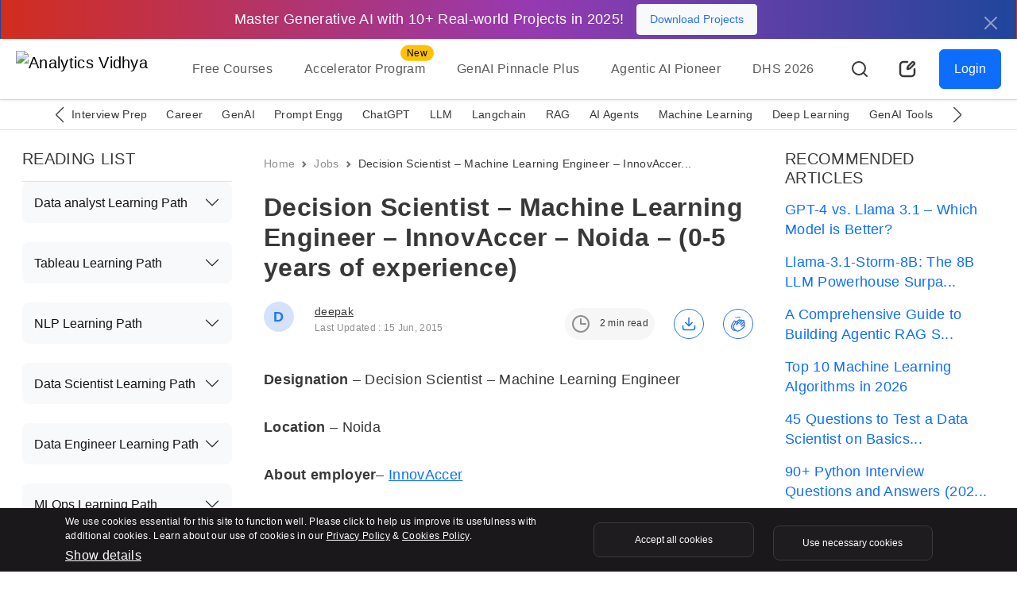

--- FILE ---
content_type: text/html; charset=UTF-8
request_url: https://www.analyticsvidhya.com/blog/2015/06/decision-scientist-machine-learning-engineer-innovaccer-noida-0-5-years-experience/
body_size: 52799
content:
<!doctype html>
<html lang="en">
  <head>
    <meta charset="utf-8">
    <meta name="viewport" content="width=device-width, initial-scale=1, shrink-to-fit=no">
    <meta name="format-detection" content="telephone=no">
    <meta name="format-detection" content="address=no">
    <link rel="preconnect" href="https://www.analyticsvidhya.com">
    <link rel="preconnect" href="https://www.analyticsvidhya.com/blog">
    <link rel="preconnect" href="https://cdnjs.cloudflare.com">
    <link rel="preconnect" href="https://stackpath.bootstrapcdn.com">
    <link rel="preconnect" href="https://code.jquery.com/">
    <link rel="preconnect" href="https://cdn.jsdelivr.net">
    <link rel="shortcut icon" href="https://imgcdn.analyticsvidhya.com/favicon/av-fav.ico" />
    <link rel="apple-touch-icon" sizes="512x512" href="https://imgcdn.analyticsvidhya.com/favicon/av-fav-512x512.png" />
    <link rel="apple-touch-icon" sizes="192x192" href="https://imgcdn.analyticsvidhya.com/favicon/av-fav-192x192.png" />
    <link rel="apple-touch-icon" sizes="180x180" href="https://imgcdn.analyticsvidhya.com/favicon/av-fav-180x180.png" />
    <link rel="apple-touch-icon" sizes="32x32" href="https://imgcdn.analyticsvidhya.com/favicon/av-fav-32x32.png" />
    <link rel="apple-touch-icon" sizes="16x16" href="https://imgcdn.analyticsvidhya.com/favicon/av-fav-16x16.png" />
    <link rel="alternate" type="application/rss+xml" href="https://www.analyticsvidhya.com/feed/">
    <link rel="alternate" type="application/rss+xml" href="https://www.analyticsvidhya.com/comments/feed/">
    <link rel="preconnect" href="https://fonts.googleapis.com">
    <link rel="preconnect" href="https://fonts.gstatic.com" crossorigin>
    <script src="https://www.google.com/recaptcha/enterprise.js" async defer></script>
    <script src="https://www.google.com/recaptcha/api.js?onload=onloadCallback&render=explicit" async defer></script>
    <link rel="preload" href="https://www.analyticsvidhya.com/wp-content/themes/analytics-vidhya/icon/av-logo-svg.svg" as="image">
    <!-- Bootstrap CSS -->
    <link rel="preload stylesheet" as="style" href="https://cdnjs.cloudflare.com/ajax/libs/bootstrap/5.3.2/css/bootstrap.min.css" crossorigin="anonymous">
    
    <link rel="preload stylesheet" as="style" href="https://cdnjs.cloudflare.com/ajax/libs/Swiper/11.0.5/swiper-bundle.min.css" integrity="sha512-rd0qOHVMOcez6pLWPVFIv7EfSdGKLt+eafXh4RO/12Fgr41hDQxfGvoi1Vy55QIVcQEujUE1LQrATCLl2Fs+ag==" crossorigin="anonymous" referrerpolicy="no-referrer" />

    <!--custom scss link -->
    <link rel="preload stylesheet" as="style"  href="https://www.analyticsvidhya.com/wp-content/themes/analytics-vidhya/css/main.min.css?v=2.0.3.3.5" />
    <!-- <link rel="preload stylesheet" as="style" href="https://www.analyticsvidhya.com/wp-content/themes/analytics-vidhya/css/main.min.css?v=2.0.3.4.9"> -->
                <link rel="preload stylesheet" as="style" href="https://cdnjs.cloudflare.com/ajax/libs/highlight.js/11.7.0/styles/tokyo-night-dark.min.css" integrity="sha512-dSQLLtgaq2iGigmy9xowRshaMzUHeiIUTvJW/SkUpb1J+ImXOPNGAI7ZC8V5/PiN/XN83B8uIk4qET7AMhdC5Q==" crossorigin="anonymous" referrerpolicy="no-referrer" />
                <script src="https://cdnjs.cloudflare.com/ajax/libs/jquery/3.7.1/jquery.min.js" integrity="sha512-v2CJ7UaYy4JwqLDIrZUI/4hqeoQieOmAZNXBeQyjo21dadnwR+8ZaIJVT8EE2iyI61OV8e6M8PP2/4hpQINQ/g==" crossorigin="anonymous" referrerpolicy="no-referrer"></script>
    <link rel="stylesheet" href="https://cdnjs.cloudflare.com/ajax/libs/intl-tel-input/17.0.12/css/intlTelInput.css" />
    <script src="https://cdnjs.cloudflare.com/ajax/libs/intl-tel-input/17.0.12/js/intlTelInput.min.js"></script>
    <script src="https://cdnjs.cloudflare.com/ajax/libs/intl-tel-input/17.0.12/js/intlTelInput-jquery.min.js"></script>
    <title>Decision Scientist - Machine Learning Engineer – InnovAccer – Noida - (0-5 years of experience)</title>
    <script>
    (function (f, b) { if (!b.__SV) { var e, g, i, h; window.mixpanel = b; b._i = []; b.init = function (e, f, c) { function g(a, d) { var b = d.split("."); 2 == b.length && ((a = a[b[0]]), (d = b[1])); a[d] = function () { a.push([d].concat(Array.prototype.slice.call(arguments, 0))); }; } var a = b; "undefined" !== typeof c ? (a = b[c] = []) : (c = "mixpanel"); a.people = a.people || []; a.toString = function (a) { var d = "mixpanel"; "mixpanel" !== c && (d += "." + c); a || (d += " (stub)"); return d; }; a.people.toString = function () { return a.toString(1) + ".people (stub)"; }; i = "disable time_event track track_pageview track_links track_forms track_with_groups add_group set_group remove_group register register_once alias unregister identify name_tag set_config reset opt_in_tracking opt_out_tracking has_opted_in_tracking has_opted_out_tracking clear_opt_in_out_tracking start_batch_senders people.set people.set_once people.unset people.increment people.append people.union people.track_charge people.clear_charges people.delete_user people.remove".split( " "); for (h = 0; h < i.length; h++) g(a, i[h]); var j = "set set_once union unset remove delete".split(" "); a.get_group = function () { function b(c) { d[c] = function () { call2_args = arguments; call2 = [c].concat(Array.prototype.slice.call(call2_args, 0)); a.push([e, call2]); }; } for ( var d = {}, e = ["get_group"].concat( Array.prototype.slice.call(arguments, 0)), c = 0; c < j.length; c++) b(j[c]); return d; }; b._i.push([e, f, c]); }; b.__SV = 1.2; e = f.createElement("script"); e.async = !0; e.src = "undefined" !== typeof MIXPANEL_CUSTOM_LIB_URL ? MIXPANEL_CUSTOM_LIB_URL : "file:" === f.location.protocol && "//cdn.mxpnl.com/libs/mixpanel-2-latest.min.js".match(/^\/\//) ? "https://cdn.mxpnl.com/libs/mixpanel-2-latest.min.js" : "//cdn.mxpnl.com/libs/mixpanel-2-latest.min.js"; g = f.getElementsByTagName("script")[0]; g.parentNode.insertBefore(e, g); } })(document, window.mixpanel || []);
    </script> 

    <meta name='robots' content='index, follow, max-image-preview:large, max-snippet:-1, max-video-preview:-1' />
	<style>img:is([sizes="auto" i], [sizes^="auto," i]) { contain-intrinsic-size: 3000px 1500px }</style>
	
	<!-- This site is optimized with the Yoast SEO Premium plugin v24.9 (Yoast SEO v26.2) - https://yoast.com/wordpress/plugins/seo/ -->
	<meta name="description" content="InnovAccer – Noida is looking for Decision Scientist - Machine Learning Engineer with 0-5 years of experience in Python, Java, R, SQL, Hadoop, Pig, NoSQL, Cassandra, MongoDB" />
	<link rel="canonical" href="https://www.analyticsvidhya.com/blog/2015/06/decision-scientist-machine-learning-engineer-innovaccer-noida-0-5-years-experience/" />
	<meta property="og:locale" content="en_US" />
	<meta property="og:type" content="article" />
	<meta property="og:title" content="Decision Scientist - Machine Learning Engineer – InnovAccer – Noida - (0-5 years of experience)" />
	<meta property="og:description" content="InnovAccer – Noida is looking for Decision Scientist - Machine Learning Engineer with 0-5 years of experience in Python, Java, R, SQL, Hadoop, Pig, NoSQL, Cassandra, MongoDB" />
	<meta property="og:url" content="https://www.analyticsvidhya.com/blog/2015/06/decision-scientist-machine-learning-engineer-innovaccer-noida-0-5-years-experience/" />
	<meta property="og:site_name" content="Analytics Vidhya" />
	<meta property="article:publisher" content="https://www.facebook.com/AnalyticsVidhya/" />
	<meta property="article:published_time" content="2015-06-15T11:19:27+00:00" />
	<meta property="article:modified_time" content="2015-06-15T11:20:03+00:00" />
	<meta name="author" content="deepak" />
	<meta name="twitter:card" content="summary_large_image" />
	<meta name="twitter:creator" content="@analyticsvidhya" />
	<meta name="twitter:site" content="@analyticsvidhya" />
	<meta name="twitter:label1" content="Written by" />
	<meta name="twitter:data1" content="deepak" />
	<meta name="twitter:label2" content="Est. reading time" />
	<meta name="twitter:data2" content="3 minutes" />
	<script type="application/ld+json" class="yoast-schema-graph">{"@context":"https://schema.org","@graph":[{"@type":"Article","@id":"https://www.analyticsvidhya.com/blog/2015/06/decision-scientist-machine-learning-engineer-innovaccer-noida-0-5-years-experience/#article","isPartOf":{"@id":"https://www.analyticsvidhya.com/blog/2015/06/decision-scientist-machine-learning-engineer-innovaccer-noida-0-5-years-experience/"},"author":{"name":"deepak","@id":"https://www.analyticsvidhya.com/#/schema/person/6ae1596f835ac2935421dac479664bd2"},"headline":"Decision Scientist &#8211; Machine Learning Engineer – InnovAccer – Noida &#8211; (0-5 years of experience)","datePublished":"2015-06-15T11:19:27+00:00","dateModified":"2015-06-15T11:20:03+00:00","mainEntityOfPage":{"@id":"https://www.analyticsvidhya.com/blog/2015/06/decision-scientist-machine-learning-engineer-innovaccer-noida-0-5-years-experience/"},"wordCount":538,"commentCount":0,"publisher":{"@id":"https://www.analyticsvidhya.com/#organization"},"keywords":["Bayesian networks","Big data","Cassandra","data mining","deep learning","Excel VBA","Hadoop","java","machine learning","Matlab","MongoDB","NoSQL","Pig","python","R","Regression analysis","SQL","statistical models","statistics"],"articleSection":["Jobs","Jobs- Big Data"],"inLanguage":"en-US","potentialAction":[{"@type":"CommentAction","name":"Comment","target":["https://www.analyticsvidhya.com/blog/2015/06/decision-scientist-machine-learning-engineer-innovaccer-noida-0-5-years-experience/#respond"]}],"copyrightYear":"2015","copyrightHolder":{"@id":"https://www.analyticsvidhya.com/#organization"}},{"@type":"WebPage","@id":"https://www.analyticsvidhya.com/blog/2015/06/decision-scientist-machine-learning-engineer-innovaccer-noida-0-5-years-experience/","url":"https://www.analyticsvidhya.com/blog/2015/06/decision-scientist-machine-learning-engineer-innovaccer-noida-0-5-years-experience/","name":"Decision Scientist - Machine Learning Engineer – InnovAccer – Noida - (0-5 years of experience)","isPartOf":{"@id":"https://www.analyticsvidhya.com/#website"},"datePublished":"2015-06-15T11:19:27+00:00","dateModified":"2015-06-15T11:20:03+00:00","description":"InnovAccer – Noida is looking for Decision Scientist - Machine Learning Engineer with 0-5 years of experience in Python, Java, R, SQL, Hadoop, Pig, NoSQL, Cassandra, MongoDB","breadcrumb":{"@id":"https://www.analyticsvidhya.com/blog/2015/06/decision-scientist-machine-learning-engineer-innovaccer-noida-0-5-years-experience/#breadcrumb"},"inLanguage":"en-US","potentialAction":[{"@type":"ReadAction","target":["https://www.analyticsvidhya.com/blog/2015/06/decision-scientist-machine-learning-engineer-innovaccer-noida-0-5-years-experience/"]}]},{"@type":"BreadcrumbList","@id":"https://www.analyticsvidhya.com/blog/2015/06/decision-scientist-machine-learning-engineer-innovaccer-noida-0-5-years-experience/#breadcrumb","itemListElement":[{"@type":"ListItem","position":1,"name":"Home","item":"https://www.analyticsvidhya.com/"},{"@type":"ListItem","position":2,"name":"Decision Scientist &#8211; Machine Learning Engineer – InnovAccer – Noida &#8211; (0-5 years of experience)"}]},{"@type":"WebSite","@id":"https://www.analyticsvidhya.com/#website","url":"https://www.analyticsvidhya.com/","name":"Analytics Vidhya","description":"Learn everything about Analytics","publisher":{"@id":"https://www.analyticsvidhya.com/#organization"},"inLanguage":"en-US"},{"@type":"Organization","@id":"https://www.analyticsvidhya.com/#organization","name":"Analytics Vidhya","url":"https://www.analyticsvidhya.com/","logo":{"@type":"ImageObject","inLanguage":"en-US","@id":"https://www.analyticsvidhya.com/#/schema/logo/image/","url":"https://cdn.analyticsvidhya.com/wp-content/uploads/2020/06/Av-logo-138x40-1.jpg","contentUrl":"https://cdn.analyticsvidhya.com/wp-content/uploads/2020/06/Av-logo-138x40-1.jpg","width":138,"height":39,"caption":"Analytics Vidhya"},"image":{"@id":"https://www.analyticsvidhya.com/#/schema/logo/image/"},"sameAs":["https://www.facebook.com/AnalyticsVidhya/","https://x.com/analyticsvidhya","https://www.linkedin.com/company/analytics-vidhya"]},{"@type":"Person","@id":"https://www.analyticsvidhya.com/#/schema/person/6ae1596f835ac2935421dac479664bd2","name":"deepak","image":{"@type":"ImageObject","inLanguage":"en-US","@id":"https://www.analyticsvidhya.com/#/schema/person/image/","url":"https://secure.gravatar.com/avatar/6b09e588bad762eade068a2dc2a5d4e2f155f98d8df1f250596a4bf9b4dbd9bf?s=96&d=mm&r=g","contentUrl":"https://secure.gravatar.com/avatar/6b09e588bad762eade068a2dc2a5d4e2f155f98d8df1f250596a4bf9b4dbd9bf?s=96&d=mm&r=g","caption":"deepak"},"url":"https://www.analyticsvidhya.com/blog/author/deepak/"}]}</script>
	<!-- / Yoast SEO Premium plugin. -->


<link rel='dns-prefetch' href='//stats.wp.com' />
<link rel='dns-prefetch' href='//www.analyticsvidhya.com' />
<link rel="alternate" type="application/rss+xml" title="Analytics Vidhya &raquo; Stories Feed" href="https://www.analyticsvidhya.com/web-stories/feed/"><link rel='stylesheet' id='gutenberg-pdfjs-css' href='https://www.analyticsvidhya.com/wp-content/plugins/pdfjs-viewer-shortcode/inc/../blocks/dist/style.css?ver=2.2.3' type='text/css' media='all' />
<style id='elasticpress-related-posts-style-inline-css' type='text/css'>
.editor-styles-wrapper .wp-block-elasticpress-related-posts ul,.wp-block-elasticpress-related-posts ul{list-style-type:none;padding:0}.editor-styles-wrapper .wp-block-elasticpress-related-posts ul li a>div{display:inline}

</style>
<style id='powerpress-player-block-style-inline-css' type='text/css'>


</style>
<link rel='stylesheet' id='elasticpress-facets-css' href='https://www.analyticsvidhya.com/wp-content/plugins/elasticpress/dist/css/facets-styles.css?ver=5797fb4036fc4007a87a' type='text/css' media='all' />
<!--n2css--><!--n2js--><meta name="generator" content="WordPress 6.8.3" />
<link rel='shortlink' href='https://www.analyticsvidhya.com/?p=17123' />
            <script type="text/javascript"><!--
                                function powerpress_pinw(pinw_url){window.open(pinw_url, 'PowerPressPlayer','toolbar=0,status=0,resizable=1,width=460,height=320');	return false;}
                //-->

                // tabnab protection
                window.addEventListener('load', function () {
                    // make all links have rel="noopener noreferrer"
                    document.querySelectorAll('a[target="_blank"]').forEach(link => {
                        link.setAttribute('rel', 'noopener noreferrer');
                    });
                });
            </script>
            <!-- WordPress Most Popular --><script>/* <![CDATA[ */ jQuery.post("https://www.analyticsvidhya.com/wp-admin/admin-ajax.php", { action: "wmp_update", id: 17123, token: "2e1e999ef2" }); /* ]]> */</script><!-- /WordPress Most Popular -->	<style>img#wpstats{display:none}</style>
		    <style>
        header .navbar-brand {
            height:60px;
        }
        
        @media (max-width: 768px){
            header .navbar-brand {
                height:42px;
            }
        }
        
        .swiper-button-prev:after, .swiper-rtl .swiper-button-next:after {
            content: 'prev';
        }
        .swiper-button-next:after, .swiper-rtl .swiper-button-prev:after {
            content: 'next';
        }

    </style>

        <style type="text/css">
    .free-course-blog-card h3,.free-course-blog-card h4,.side-bar-detail-page h4{margin:0!important}
    .free-course-blog-card{
        background:#1c3968;
        background:-webkit-gradient(linear,left top,right top,color-stop(3%,#1c3968),color-stop(50%,#2053a4),color-stop(98%,#1c3968));
        background:linear-gradient(90deg,#1c3968 3%,#2053a4 50%,#1c3968 98%);
        min-height:232px
    }
    .free-course-blog-card .tangle-badge{
    top:0;
    background-color:#f9c823;
    position:relative;height:40px;width:245px}
    .free-course-blog-card .tangle-badge::before{
        border-bottom:20px solid #f9c823;
        border-right:10px solid transparent;
        border-top:20px solid #f9c823;
        content:"";
        right:-10px;
        position:absolute;
        top:0;
        z-index:2
    }
        @media (max-width: 400px) {
            .detail-page .interactive-mode.active .dice-animation {
                display: none !important;
            }
            .detail-page .interactive-mode.active .fs-32 {
                margin-right:0px !important
            }
        }
        @media (max-width: 519px) {
           .detail-page .interactive-mode .tangle-badge::before{
               border-bottom:16.5px solid #F9C823 !important;
           }

        }



        @media (max-width: 767px) {
            .detail-page .text-blur.w-50  {width: 100% !important;}}
        .yoast-table-of-contents{
            height:400px;
            overflow-y:auto;
            margin:3rem auto;
        }
        .yoast-table-of-contents .accordion-header{
            margin-top:0px !important;
        }
        @media (max-width: 519px) {
            div#n2-ss-6 .nextend-arrow {
                display:block  !important;
            }
            div#n2-ss-6 .nextend-arrow img {
                 width: 20px !important;
            }
        }
        div#n2-ss-6 .nextend-arrow-next{
            --widget-offset:20px !important;
        }
        div#n2-ss-6 .nextend-arrow{
             margin-top: 22%;
        }
        div#n2-ss-6 .nextend-arrow img {
            width: 30px;
            background: rgb(255, 255, 255, 22%);
            border-radius: 30px !important;
            padding: 5px;
            border: solid 1px #ffffff !important;
            filter: brightness(0.7);
        }
        .author-card .flex-shrink-0 {
            width:48px;
            height:56px;
        }
        .detail-page iframe{
            width:100% !important;
        }
        .background-light-secondary.p-5 > p {
            font-size: 1.125rem;
        }
        .light-mode .background-light-secondary.p-5 > p {
            color: #383838 !important;
        }
        
        input.radio-style[type=radio]:checked, input.radio-style[type=radio]:not(:checked) {
            left: -99999px;
        }
        
        .detail-page h4 {
          font-size: 1.25rem;
        }
        
       #pdf-container {
      width: 100%;
      height: 80vh;
      overflow-y: auto; /* Make the container scrollable vertically */
      display: flex;
      flex-direction: column; /* Stack pages vertically */
      align-items: center;
    }
    #pdf-container canvas {
      border: 1px solid black;
    }
    @media (min-width: 600px) {
        #error h1 {
            font-size: 166px !important;
        }
    }
.breadcrumb li{font-size:.875rem!important;color:auto!important}@media (max-width: 767px){.breadcrumb{display:none}}#reading-progress{position:fixed;top:0;left:0;width:0;height:3px;background-color:#2674ED;z-index:9999;-webkit-transition:width .3s;transition:width .3s}.detail-page{color:#383838}.detail-page .author-card.mb-3{margin-bottom:0!important}@media (max-width: 767px){.detail-page.pt-4{padding-top:.5rem!important}}.detail-page p{font-size:1.125rem;color:#383838;line-height:36px;margin-top:1.5rem}@media (max-width: 767px){.detail-page p{margin-top:1rem!important}}.detail-page .read-time-badge{background-color:#f6f6f6;color:#383838}@media (max-width: 767px){.detail-page .read-time-badge{display:none}}.detail-page .active-avatar span,.detail-page .active-avatar img{width:38px;height:38px;-o-object-fit:cover;object-fit:cover;-o-object-position:center;object-position:center;background-color:#D4E3FB;color:#2674ED}.detail-page img{max-width:100%;height:auto;border-radius:var(--bs-border-radius-lg)!important;display:table;margin:0 auto .5rem!important}.detail-page figcaption{display:table;margin:0 auto}.detail-page .author-card img{border-radius:30px!important;-webkit-border-radius:30px!important;-moz-border-radius:30px!important}.detail-page ul li,.detail-page ol li{font-size:1.125rem;color:#383838;line-height:36px;margin-bottom:10px}.detail-page h2,.detail-page h4,.detail-page h3{margin:2rem 0!important;color:#383838}@media (max-width: 767px){.detail-page .fs-44{font-size:2rem}}.detail-page h2{font-size:2rem}@media (max-width: 767px){.detail-page h2{font-size:1.5rem}}.detail-page h3{font-size:1.5rem}@media (max-width: 767px){.detail-page h3{font-size:1.25rem}}@media (max-width: 768px){.detail-page .outer-display{display:none!important}}.detail-page .user-engagement-icon .engagement-btn{width:38px;height:38px;padding:8px;border:solid 1px #2674ED;display:-webkit-box;display:-ms-flexbox;display:flex;-webkit-box-align:center;-ms-flex-align:center;align-items:center;justify-self:center}.detail-page .user-engagement-icon .bg-light{background-color:#D4E3FB!important;background:#D4E3FB!important}.detail-page .user-engagement-icon.active{margin-left:auto!important}@media (max-width: 991px){.detail-page .user-engagement-icon.active{margin-right:auto!important;margin-left:0!important}.detail-page .user-engagement-icon.active .engagement-btn.me-5{margin-right:15px!important}}.detail-page .interactive-mode{background-color:#151316!important}@media (max-width: 519px){.detail-page .interactive-mode.p-5{padding:1rem!important}}.detail-page .interactive-mode h2{margin:0!important;font-size:1.25rem}.detail-page .interactive-mode h6{white-space:pre-line;line-height:26px}.detail-page .interactive-mode .card .card-body{height:320px;overflow-y:auto}.detail-page .interactive-mode .new-lable{left:7px}@media (max-width: 519px){.detail-page .interactive-mode .new-lable{top:41px}}.detail-page .interactive-mode .badge{position:absolute;top:-22px;left:auto;margin-left:20px;background-color:transparent!important;background:transparent!important;color:#fff;border:solid 1px #fff}.detail-page .interactive-mode .tangle-badge{top:-25px;background-color:#F9C823;position:relative;padding:11px 40px}@media (max-width: 519px){.detail-page .interactive-mode .tangle-badge{padding:10px 17px!important}}
.detail-page .interactive-mode .tangle-badge::before{border-bottom:18.5px solid #F9C823;border-right:10px solid rgba(0,0,0,0);border-top:20px solid #F9C823;content:"";right:-10px;position:absolute;top:0;z-index:2}
.detail-page .interactive-mode.active{position:fixed!important;width:100%;left:0;top:0;z-index:2;display:-webkit-box;display:-ms-flexbox;display:flex;padding:10px!important;-webkit-box-align:center;-ms-flex-align:center;align-items:center;-webkit-box-pack:center;-ms-flex-pack:center;justify-content:center;background-color:linear-gradient(90deg,#D22D1E -0.08%,#963AB1 52.26%,#20469B 99.82%)!important;border-radius:0!important;-webkit-border-radius:0!important;-moz-border-radius:0!important}@media (max-width: 519px){.detail-page .interactive-mode.active{text-align:left!important;display:-webkit-box!important;display:-ms-flexbox!important;display:flex!important}}@media (max-width: 767px){.detail-page .interactive-mode.active .btn-gradient{-webkit-transition:none!important;transition:none!important}}.detail-page .interactive-mode.active .btn-gradient.w-75{width:auto!important;padding:10px 20px!important}@media (max-width: 767px){.detail-page .interactive-mode.active .btn-gradient{-webkit-box-flex:0!important;-ms-flex:0 0 auto!important;flex:0 0 auto!important;font-size:.75rem!important}}.detail-page .interactive-mode.active .mt-5,.detail-page .interactive-mode.active .mb-3,.detail-page .interactive-mode.active .mt-3{margin:0!important}.detail-page .interactive-mode.active .fs-32{margin-right:20px!important;font-size:1.125rem!important;display:inline-block}@media (max-width: 767px){.detail-page .interactive-mode.active .fs-32{font-size:.75rem!important}}.detail-page .interactive-mode.active .new-lable{display:none}.detail-page .interactive-mode.active.rainbow::before{display:none!important}.detail-page .interactive-mode.active .d-block{display:inline-block!important;margin-left:5px}@media (max-width: 519px){.detail-page .interactive-mode.active .d-block{margin-left:0!important}}@media (max-width: 767px){.detail-page .interactive-mode.active .d-block{font-size:.75rem!important;margin-top:3px!important}}#commentModule .form-floating > .form-control,#commentModule .form-floating > .form-control-plaintext{resize:none}#commentModule .form-control{height:110px}#commentModule .form-control:focus{-webkit-box-shadow:none!important;box-shadow:none!important}#commentModule .form-floating > .form-control:not(:-moz-placeholder-shown) ~ label::after{background-color:transparent!important}#commentModule .form-floating > .form-control:not(:-ms-input-placeholder) ~ label::after{background-color:transparent!important}#commentModule .form-floating > .form-control-plaintext ~ label::after,#commentModule .form-floating > .form-control:focus ~ label::after,#commentModule .form-floating > .form-control:not(:placeholder-shown) ~ label::after,#commentModule .form-floating > .form-select ~ label::after{background-color:transparent!important}#commentModule .comment-list{height:550px;overflow-y:auto}#faq .accordion-button{background-color:#fff!important;color:#151316!important}#faq .accordion-button:focus{-webkit-box-shadow:none!important;box-shadow:none!important}#faq .accordion-button:not(.collapsed){-webkit-box-shadow:none!important;box-shadow:none!important;color:#151316!important}#accordionRecommended .accordion-button{background-color:#f8f9fa!important;color:#151316!important}#accordionRecommended .accordion-button:focus{-webkit-box-shadow:none!important;box-shadow:none!important}#accordionRecommended .accordion-button:not(.collapsed){-webkit-box-shadow:none!important;box-shadow:none!important;color:#151316!important}#accordionRecommended .accordion-item{background-color:#f8f9fa!important;color:#151316!important;padding:0 15px}#accordionRecommended .accordion-body a{padding:.8rem;display:block;text-decoration:none}#accordionRecommended .accordion-body a.active{background:#C8D8F0;border-radius:.5rem!important;-webkit-border-radius:.5rem!important;-moz-border-radius:.5rem!important}#accordionContent ul li,#accordionContent ol li{font-size:1rem!important;color:#272528!important}#accordionContent ul li a,#accordionContent ol li a{font-size:1rem!important;color:#272528!important;text-decoration:none}#accordionContent .accordion-button:not(.collapsed)::after{background-image:url("data:image/svg+xml,%3csvg xmlns='http://www.w3.org/2000/svg' viewBox='0 0 16 16' fill='%2379f'%3e%3cpath fill-rule='evenodd' d='M1.646 4.646a.5.5 0 0 1 .708 0L8 10.293l5.646-5.647a.5.5 0 0 1 .708.708l-6 6a.5.5 0 0 1-.708 0l-6-6a.5.5 0 0 1 0-.708z'/%3e%3c/svg%3e")}#accordionContent .accordion-button.collapsed::after{background-image:url("data:image/svg+xml,%3csvg xmlns='http://www.w3.org/2000/svg' viewBox='0 0 16 16' fill='%2379f'%3e%3cpath fill-rule='evenodd' d='M1.646 4.646a.5.5 0 0 1 .708 0L8 10.293l5.646-5.647a.5.5 0 0 1 .708.708l-6 6a.5.5 0 0 1-.708 0l-6-6a.5.5 0 0 1 0-.708z'/%3e%3c/svg%3e")}#accordionContent .accordion-body{max-height:400px;overflow-y:auto}#accordionContent .accordion-button:focus{background-color:transparent!important}.av-offcanvas{max-height:400px;top:29%!important;bottom:0;overflow-y:scroll}.btn.btn-primary.fix-btn{position:fixed;right:-77px;top:45%;-webkit-transform:rotate(270deg);-moz-transform:rotate(270deg);-o-transform:rotate(270deg);width:203px;height:60px}@media (max-width: 767px){.btn.btn-primary.fix-btn{display:none}}.btn.btn-primary.fix-btn .av-down-arrow::after{position:absolute;top:-12px;left:29px;border-right:.2em solid #fff;border-bottom:.2em solid #fff;-webkit-transform:rotate(221deg);transform:rotate(221deg);width:10px;height:10px}.main-heading{transition:all 500ms ease;-moz-transition:all 500ms ease;-webkit-transition:all 500ms ease;-ms-transition:all 500ms ease;-o-transition:all 500ms ease}@media (max-width: 767px){.main-heading .fs-32{font-size:1.5rem!important}}.main-heading.active{position:fixed;right:0;top:auto;left:0;z-index:1030;background:#fff;max-width:100%;-webkit-box-shadow:var(--bs-box-shadow-sm)!important;box-shadow:var(--bs-box-shadow-sm)!important;text-align:center;-webkit-animation-name:avSticky;animation-name:avSticky;-webkit-animation-duration:.6s;animation-duration:.6s;-webkit-animation-timing-function:ease-out;animation-timing-function:ease-out;-webkit-transition:all .25s ease-in-out;transition:all .25s ease-in-out;padding:10px 30px!important;display:-webkit-box;display:-ms-flexbox;display:flex;-webkit-box-align:center;-ms-flex-align:center;align-items:center;text-align:left}@media (max-width: 991px){.main-heading.active{-webkit-box-orient:vertical;-webkit-box-direction:normal;-ms-flex-direction:column;flex-direction:column}}.main-heading.active .fs-44{font-size:1.5rem;margin:0!important;padding:15px 0}@media (max-width: 991px){.main-heading.active .fs-44{font-size:1.25rem}}.main-heading.active h1{margin-right:20px!important}@media (max-width: 991px){.main-heading.active h1{margin-right:0!important}}.main-heading.active .user-engagement-icon .engagement-btn.me-5{margin-right:2rem!important}.arrow-right{background:#383838;height:2px;width:15px;position:absolute;cursor:pointer;top:15px;margin-left:5px;-webkit-transform:translate(5px,0px);transform:translate(5px,0px)}.arrow-right::before,.arrow-right::after{content:"";background:#383838;position:absolute;height:2px;width:7px}.arrow-right:before{right:-3px;bottom:-2px;-webkit-transform:rotate(-45deg);transform:rotate(-45deg)}.arrow-right:after{right:-3px;top:-2px;-webkit-transform:rotate(45deg);transform:rotate(45deg)}@media (max-width: 991px){#getCoin .av-coin{-webkit-box-orient:vertical;-webkit-box-direction:normal;-ms-flex-direction:column;flex-direction:column}}@media (max-width: 991px){#getCoin p{font-size:1.125rem;margin-bottom:15px!important}}@media (max-width: 991px){#getFilter .filter-row{-webkit-box-orient:vertical;-webkit-box-direction:normal;-ms-flex-direction:column;flex-direction:column}}@media (max-width: 991px){#getFilter p{font-size:1.125rem;margin-bottom:15px!important}}.filter-list .list-items{border-bottom:solid 1px #DEDEDE;padding-bottom:20px;margin-bottom:20px}.filter-list .list-items img{-webkit-transition:.4s;transition:.4s;width:210px}.filter-list .list-items:hover img{-webkit-transform:scale(1.15);transform:scale(1.15)}@media (max-width: 991px){.filter-list .row{padding-right:calc(var(--bs-gutter-x) * 0.5);padding-left:calc(var(--bs-gutter-x) * 0.5)}}@media (max-width: 991px){.filter-list .mt-5{margin-top:1rem!important}}@media (max-width: 991px){.filter-list .filter-img.ms-3{margin-left:0!important;margin-top:16px!important}}.crown-member{width:42px;height:27px;background:url(../images/crown.svg) no-repeat;background-position:top center;background-size:cover;position:relative;top:5px;left:4px}.reading-list ol{counter-reset:li;list-style-type:none}.reading-list ol li{position:relative;border-left:dashed 2px #DEDEDE;list-style:none;margin-bottom:20px;font-size:1.125rem}.reading-list ol li:last-child .border-bottom{border-bottom:0!important}.reading-list ol li.active::before,.reading-list ol li.complete::before{border:solid 2px #85D992;color:#85D992}.reading-list ol li.complete::before{content:"✓"}.reading-list ol li::before{content:counter(li);counter-increment:li;height:35px;width:35px;background-color:#f6f6f6;border-radius:30px;-webkit-border-radius:30px;-moz-border-radius:30px;color:#1A181B;text-align:center;position:absolute;left:-18px;top:-3px;display:-webkit-box;display:-ms-flexbox;display:flex;-webkit-box-align:center;-ms-flex-align:center;align-items:center;-webkit-box-pack:center;-ms-flex-pack:center;justify-content:center}#Pagenation .nav-links{color:#2674ED;text-decoration:none;background-color:#fff;border-radius:.375rem;display:-webkit-box;display:-ms-flexbox;display:flex;text-align:center;margin:0 auto}#Pagenation .nav-links .page-numbers{border:#DEDEDE solid 1px;padding:.5rem 1rem;display:inline-block;margin-right:10px;border-radius:4px;-webkit-border-radius:4px;-moz-border-radius:4px}#Pagenation .nav-links .page-numbers:last-child{margin:0!important}#Pagenation .nav-links .page-numbers.current{background:#2674ED;color:#fff}#Pagenation a{text-decoration:none}#Pagenation .dots{height:initial;width:initial;background-color:transparent}.guild-list .filter-img{max-width:420px;-webkit-box-flex:0;-ms-flex:0 0 100%;flex:0 0 100%}.guild-list .filter-img img{display:table;margin:0 auto}.guild-list .filter-row{border-bottom:solid 1px #DEDEDE;padding-bottom:20px;margin-bottom:20px}.guild-list .filter-row:last-child{border-bottom:transparent}.blockquote{border-left:solid 2px #2674ED;padding-left:20px}.blockquote p,.blockquote span{font-size:1.5rem;color:#383838;font-weight:500}.outer-fix{position:relative;top:-7px}p.form-submit{display:table!important;margin-left:auto!important}.is-active{top:6px;right:-6px}#comment{resize:none!important}#accordionReadingList .accordion-button{background-color:transparent!important}#accordionReadingList .accordion-button:not(.collapsed){background-color:transparent!important;-webkit-box-shadow:transparent!important;box-shadow:transparent!important;color:#151316!important;font-weight:600;font-size:1rem}#accordionReadingList .accordion-button:focus{border:transparent!important;-webkit-box-shadow:none!important;box-shadow:none!important}#accordionReadingList .accordion-button::after{--bs-accordion-btn-active-icon:url(data:image/svg+xml,%3csvg xmlns="http://www.w3.org/2000/svg" viewBox="0 0 16 16" fill="%323233"%3e%3cpath fill-rule="evenodd" d="M1.646 4.646a.5.5 0 0 1 .708 0L8 10.293l5.646-5.647a.5.5 0 0 1 .708.708l-6 6a.5.5 0 0 1-.708 0l-6-6a.5.5 0 0 1 0-.708z"/%3e%3c/svg%3e)}pre{border-radius:var(--bs-border-radius-lg)!important}.av-detail-page header.active{position:static!important}.av-detail-page .main-heading.active{top:0!important}.av-detail-page .category-bar-header.active{top:0;font-weight:700}@media (max-width: 991px){.av-detail-page .category-bar-header.active{top:0!important}}#offcanvasScrolling{border-radius:20px 0 0 20px}.side-bar-detail-page .list-group .list-group-item{border:0!important;font-size:.875rem}.side-bar-detail-page .list-group .list-group-item.active{background-color:transparent!important}.side-bar-detail-page .list-group .list-group-item p{line-height:1.4!important}.side-bar-detail-page .list-group .list-group-item .text-primary:hover{color:#2261C2!important}.side-bar-detail-page.sticky-top{top:80px!important;z-index:1}.side-bar-detail-page h4{margin:0!important}.free-courses-card-row .card-img{width:220px;float:left;margin-right:30px}@media (max-width: 991px){.free-courses-card-row .card-img{float:none}}.free-courses-card-row .card-content{overflow:hidden}.free-courses-card-row h4{margin:0 0 10px!important;font-size:1.125rem!important;line-height:25px!important}.free-courses-card-row p{font-size:.875rem!important;line-height:22px!important;margin:0!important}.free-courses-card-row a{cursor:pointer}.left-side-bar-card{height:87vh;overflow-y:auto}@media (max-width: 1199px){.left-side-bar-card{display:none;height:auto!important}}.left-category a{display:block;margin:5px}#PersonalisedForm{-webkit-transition:2s;transition:2s;height:0;display:none}#PersonalisedForm.active{display:block;height:auto}#personalisedlearningPath .btn-close{position:absolute;right:26px;top:22px}#personalisedlearningPath .tangle-badge{top:2px;left:0;background-color:#f9c823;position:absolute;padding:5px;width:118px}#personalisedlearningPath .tangle-badge::before{border-bottom:20px solid #f9c823;border-right:10px solid transparent;border-top:14px solid #f9c823;content:"";right:-10px;position:absolute;top:0;z-index:2}@media (max-width: 519px){#personalisedlearningPath #Personalised h6{margin-top:20px!important}}@media (max-width: 519px){#personalisedlearningPath .modal-dialog .modal-content .card.p-4{padding:.25rem!important}}@media (max-width: 519px){#personalisedlearningPath .modal-dialog .modal-content .form-check.mb-3{margin-bottom:.25rem!important}}@media (max-width: 519px){#personalisedlearningPath .modal-dialog .modal-content.p-4{padding:.25rem!important}}@media (max-width: 519px){#personalisedlearningPath .modal-dialog .modal-content .option-group label{padding:8px 8px 8px 40px !important}#personalisedlearningPath .modal-dialog .modal-content .option-group label::after{left:10px!important}#personalisedlearningPath .modal-dialog .modal-content .option-group label::before{left:8px!important}}
pre.wp-block-preformatted {
    overflow: auto !important;
    }
    .dice-animation {
            animation: rollPattern 6s linear infinite;
         }
         @keyframes rollPattern {
            0% { transform: rotate(0deg); }
            25% { transform: rotate(360deg); } /* Clockwise rotation */
            50% { transform: rotate(0deg); } /* Reset to start */
            75% { transform: rotate(-360deg); } /* Anticlockwise rotation */
            100% { transform: rotate(-720deg); } /* Second anticlockwise rotation */
        }
        
        #PersonalisedForm{
        transition:2s;
        height:0;
        display:none
        }
        #PersonalisedForm.active{
        display:block;height:auto
        }#personalisedlearningPath .btn-close{
        position:absolute;right:26px;top:22px}
        #personalisedlearningPath .tangle-badge{
        top:2px;left:0;background-color:#f9c823;position:absolute;padding:5px;width:118px}
        #personalisedlearningPath .tangle-badge::before{border-bottom:20px solid #f9c823;border-right:10px solid transparent;border-top:14px solid #f9c823;content:"";right:-10px;position:absolute;top:0;z-index:2}
        .learning-path-mode-v2{
        /*height:248px !important;*/
        background:#1c3968;
        background:-webkit-gradient(linear,left top,right top,color-stop(3%,#1c3968),color-stop(50%,#2053a4),color-stop(98%,#1c3968));
        background:linear-gradient(90deg,#1c3968 3%,#2053a4 50%,#1c3968 98%);
        filter:progid:DXImageTransform.Microsoft.gradient(startColorstr="#1c3968",endColorstr="#1c3968",GradientType=1)
        }
        .learning-path-mode-v2 .tangle-badge{
        top:-25px;background-color:#F9C823;position:relative;padding:10.9px 40px}.learning-path-mode-v2 .tangle-badge::before{border-bottom:21px solid #F9C823;border-right:10px solid rgba(0,0,0,0);border-top:21px solid #F9C823;content:"";right:-10px;position:absolute;top:0;z-index:1}.learning-path-mode-v2 .new-lable{top:50px;left:30px}.learning-path-mode-v2 h5{font-size:2rem}.learning-path-mode-v2 h5 span{font-size:1rem;display:block;margin-top:14px}.learning-path-mode-v2.active a{display:-webkit-box;display:-ms-flexbox;display:flex;-webkit-box-align:center;-ms-flex-align:center;align-items:center}.learning-path-mode-v2.active h5 span{display:inline}@media (max-width:767px){.learning-path-mode-v2.active h5 span{font-size:0.75rem !important}}@media (max-width:767px){.learning-path-mode-v2.active .btn{font-size:0.75rem !important}}
      

        .av-detail-page.dark-mode .detail-page #likes-count {
               background: #272528 !important;
               }


        </style>
   <script data-cfasync="false" nonce="23eae14f-801c-47c2-a94e-4375c99e9c31">try{(function(w,d){!function(j,k,l,m){if(j.zaraz)console.error("zaraz is loaded twice");else{j[l]=j[l]||{};j[l].executed=[];j.zaraz={deferred:[],listeners:[]};j.zaraz._v="5874";j.zaraz._n="23eae14f-801c-47c2-a94e-4375c99e9c31";j.zaraz.q=[];j.zaraz._f=function(n){return async function(){var o=Array.prototype.slice.call(arguments);j.zaraz.q.push({m:n,a:o})}};for(const p of["track","set","debug"])j.zaraz[p]=j.zaraz._f(p);j.zaraz.init=()=>{var q=k.getElementsByTagName(m)[0],r=k.createElement(m),s=k.getElementsByTagName("title")[0];s&&(j[l].t=k.getElementsByTagName("title")[0].text);j[l].x=Math.random();j[l].w=j.screen.width;j[l].h=j.screen.height;j[l].j=j.innerHeight;j[l].e=j.innerWidth;j[l].l=j.location.href;j[l].r=k.referrer;j[l].k=j.screen.colorDepth;j[l].n=k.characterSet;j[l].o=(new Date).getTimezoneOffset();if(j.dataLayer)for(const t of Object.entries(Object.entries(dataLayer).reduce((u,v)=>({...u[1],...v[1]}),{})))zaraz.set(t[0],t[1],{scope:"page"});j[l].q=[];for(;j.zaraz.q.length;){const w=j.zaraz.q.shift();j[l].q.push(w)}r.defer=!0;for(const x of[localStorage,sessionStorage])Object.keys(x||{}).filter(z=>z.startsWith("_zaraz_")).forEach(y=>{try{j[l]["z_"+y.slice(7)]=JSON.parse(x.getItem(y))}catch{j[l]["z_"+y.slice(7)]=x.getItem(y)}});r.referrerPolicy="origin";r.src="/cdn-cgi/zaraz/s.js?z="+btoa(encodeURIComponent(JSON.stringify(j[l])));q.parentNode.insertBefore(r,q)};["complete","interactive"].includes(k.readyState)?zaraz.init():j.addEventListener("DOMContentLoaded",zaraz.init)}}(w,d,"zarazData","script");window.zaraz._p=async d$=>new Promise(ea=>{if(d$){d$.e&&d$.e.forEach(eb=>{try{const ec=d.querySelector("script[nonce]"),ed=ec?.nonce||ec?.getAttribute("nonce"),ee=d.createElement("script");ed&&(ee.nonce=ed);ee.innerHTML=eb;ee.onload=()=>{d.head.removeChild(ee)};d.head.appendChild(ee)}catch(ef){console.error(`Error executing script: ${eb}\n`,ef)}});Promise.allSettled((d$.f||[]).map(eg=>fetch(eg[0],eg[1])))}ea()});zaraz._p({"e":["(function(w,d){})(window,document)"]});})(window,document)}catch(e){throw fetch("/cdn-cgi/zaraz/t"),e;};</script></head>
  <body class="av-detail-page" id="body-tag">
      <script>
    (function (){
        const userPreference = localStorage.getItem('theme');
        const body = document.body;
        if (userPreference === 'dark'){
            body.classList.add('dark-mode');
        } else {
            body.classList.add('light-mode');
        }
        if(!localStorage.getItem('cookie_consent_newblog')){
            body.insertAdjacentHTML('afterbegin','<div class="cookies-based-content background-dark-secondary position-fixed bottom-0 w-100 z-3 py-2" id="Cookies"><div class="container"><div class="row"><div class="col-lg-7 col-md-12 col-sm-12"><p class="text-white fs-12 fw-light mb-1">We use cookies essential for this site to function well. Please click to help us improve its usefulness with additional cookies. Learn about our use of cookies in our  <a href="/privacy-policy" class="text-white" href="https://www.analyticsvidhya.com/privacy-policy/?utm_source=courses&amp;utm_medium=footer">Privacy Policy</a> & <a href="/cookies-policy" class="text-white"  href="https://www.analyticsvidhya.com/cookies-policy/">Cookies Policy</a>.</p><p class="text-white mt-1 pointer text-decoration-underline fs-16 fw-light mb-0" data-bs-toggle="modal" data-bs-target="#cookiesModal">Show details</p></div><div class="col-lg-5 col-md-12 col-sm-12 justify-content-center row align-items-center"><div class="col-sm col-12"><button type="button" class="btn btn-dark btn-dark-primary rounded-3 fs-12 w-100 mb-2 mb-sm-0" onClick="set_cookie()" aria-label="Accept all cookies">Accept all cookies</button></div><div class="col-sm col-12"><button type="button" class="btn btn-dark btn-dark-primary mt-2 rounded-3 fs-12 w-100" onClick="set_cookie()" aria-label="Use Necessary cookies">Use necessary cookies</button></div></div></div></div></div>');
            setTimeout(()=>{
                fetch("https://www.analyticsvidhya.com/wp-content/themes/analytics-vidhya/includes/cookies.php")
                  .then((response) => response.text())
                  .then((result) => {
                        result = JSON.parse(result)
                        if(result.status_code == 200){
                            document.querySelector('footer').insertAdjacentHTML('afterend',result.data);
                        }
                  })
                  .catch((error) => console.error(error));
            },5000);
        }

    })();
</script>
<!--Flashstrip-->
<div class="alert alert-dismissible fade show flash-strip mb-0 py-1 text-white pe-5 rounded-0 " id="avFlashSale" role="alert">
    <a href="https://www.analyticsvidhya.com/pinnacleplus/pinnacleplus-projects?utm_source=blog_india&utm_medium=desktop_flashstrip&utm_campaign=15-Feb-2025||&utm_content=projects" class="text-decoration-none text-white fs-18 d-flex align-items-center justify-content-center">
            <p class="fs-18 fw-light m-0">Master Generative AI with 10+ Real-world Projects in 2025!</p>
            <!-- <div class="d-flex align-items-center"> -->

                <div class="timmer-block align-items-center me-3" id="clockdiv" style="display:none">
                        <ul class="count-row align-items-center mb-0">
                            <li>
                                <h6 class="count-day text-white fs-24 fw-semibold" id="day"></h6>
                                <small class='text-white fs-16 fw-light'>d</small>
                            </li>
                            <span class='text-white mx-2 fw-bold'>:</span>
                            <li>
                                <h6 class="count-hour text-white fs-24 fw-semibold" id="hour"></h6>
                                <small class='text-white fs-16 fw-light'>h</small>
                            </li>
                            <span class='text-white mx-2 fw-bold'>:</span>
                            <li>
                                <h6 class="count-min text-white fs-24 fw-semibold" id="minute"></h6>
                                <small class='text-white fs-16 fw-light'>m</small>
                            </li>
                            <span class='text-white mx-2 fw-bold'>:</span>
                            <li>
                                <h6 class="countdown-number text-white fs-24 fw-semibold" id="second"></h6>
                                <small class='text-white fs-16 fw-light'>s</small>
                            </li>
                        </ul>
                    </div>

                    <button type="button" id="hrefId" class="btn btn-light text-blue btn-sm py-2 px-3 ms-3">
                        Download Projects
                                            </button>
            <!-- </div> -->
        </a>
    <button type="button" class="btn-close btn-close-white me-2" data-bs-dismiss="alert" aria-label="Close"></button>
</div>

<header class="p-0">
    <nav class="navbar navbar-expand-lg bg-white shadow-sm py-2 sticky-top px-2" aria-label="Offcanvas navbar large">
        <div class="container-fluid">
            <button class="navbar-toggler me-3" type="button" data-bs-toggle="offcanvas" data-bs-target="#offcanvasNavbar2" aria-controls="offcanvasNavbar2" aria-label="Toggle-icon">
                <span class="navbar-toggler-icon"></span>
            </button>
            <a class="navbar-brand me-5" href="https://www.analyticsvidhya.com/blog/">
                <!--<img id="logoImage" src="https://av-public-assets.s3.ap-south-1.amazonaws.com/logos/av-logo-svg.svg" width="172" height="50" alt="Analytics Vidhya"/>-->
                <img id="logoImage" src="https://www.analyticsvidhya.com/wp-content/themes/analytics-vidhya/icon/av-logo-svg.svg" width="172" height="50" alt="Analytics Vidhya"/>
            </a>
            <div class="offcanvas offcanvas-start" tabindex="-1" id="offcanvasNavbar2" aria-labelledby="offcanvasNavbar2Label">
                <div class="offcanvas-body">
                <button type="button" class="btn-close btn-close-dark float-end" data-bs-dismiss="offcanvas" aria-label="Close"></button>
                    <ul class="navbar-nav me-auto mb-2 mb-lg-0 av-mega-menu clearfix">
                    
                        <li class="nav-item">
                            <!--<a href="https://courses.analyticsvidhya.com/courses/getting-started-with-deepseek?utm_source=blog&utm_medium=navbar&utm_campaign=deepseek-free-course&utm_term=29-Jan-2024" rel="nofollow" target="_blank" class="nav-link me-4">DeepSeek</a>-->
                            <a href="https://www.analyticsvidhya.com/courses/?ref=Navbar" target="_blank" class="nav-link me-4">Free Courses</a>
                            <!--<a href="https://www.analyticsvidhya.com/courses/?ref=Navbar" rel="nofollow" target="_blank" class="nav-link me-4">Free Courses</a>-->
                        </li>
                        <li class="nav-item position-relative">
                            <!--<a href="https://www.analyticsvidhya.com/blog/category/learning-path/?ref=Navbar" target="_blank" class="nav-link me-4">Learning Paths</a>-->
                            <a href="https://www.analyticsvidhya.com/ai-accelerator-program/building-and-evaluating-agentic-ai-systems/?utm_source=blog&utm_medium=navbar" target="_blank" class="nav-link me-4">Accelerator Program</a>
                            <span class="badge rounded-pill text-bg-warning fw-medium px-2 position-absolute end-0 top-0 translate-middle">New</span>

                        </li>
                        <li class="nav-item position-relative">
                            <!--<a href="https://www.analyticsvidhya.com/genaipinnacle?ref=navbar" target="_blank" class="nav-link me-4">GenAI Pinnacle Program</a>-->

                            <a href="https://www.analyticsvidhya.com/pinnacleplus/?ref=blognavbar" target="_blank" class="nav-link me-4">GenAI Pinnacle Plus</a>

                        </li>
                        <li class="nav-item position-relative">
                            <a href="https://www.analyticsvidhya.com/agenticaipioneer/?ref=blognavbar" target="_blank" class="nav-link me-4">Agentic AI Pioneer</a>
                            <!--<span class="badge rounded-pill text-bg-warning fw-medium px-2 position-absolute end-0 top-0 translate-middle">New</span>-->
                        </li>
                        <li class="nav-item">
                            <!--<a href="https://courses.analyticsvidhya.com/courses/getting-started-with-deepseek?utm_source=blog&utm_medium=navbar&utm_campaign=deepseek-free-course&utm_term=29-Jan-2024" rel="nofollow" target="_blank" class="nav-link me-4">DeepSeek</a>-->
                            <!--<a href="https://www.analyticsvidhya.com/datahacksummit?utm_source=blog&utm_medium=navbar" target="_blank" class="nav-link me-4">DataHack Summit 2025</a>-->
                            <a href="https://www.analyticsvidhya.com/datahacksummit?utm_source=blog&utm_medium=navbar" target="_blank" class="nav-link me-4">DHS 2026</a>
                            <!--<a href="https://www.analyticsvidhya.com/courses/?ref=Navbar" rel="nofollow" target="_blank" class="nav-link me-4">Free Courses</a>-->
                        </li>
                    </ul>
                </div>
            </div>
            <div class="d-flex align-items-center header-right">
              <ul class="navbar-nav flex-row flex-wrap ms-md-auto align-items-center">

                    <li class="nav-item ">
                        <a href="https://www.analyticsvidhya.com?s=" class="nav-link" id="searchHeaderBtn" aria-label="Search icon">
                            <svg name="search" xmlns="http://www.w3.org/2000/svg" width="24" height="24" viewBox="0 0 24 24" fill="none">
                                <path d="M10.999 18.999C15.4173 18.999 18.999 15.4173 18.999 10.999C18.999 6.58075 15.4173 2.99902 10.999 2.99902C6.58075 2.99902 2.99902 6.58075 2.99902 10.999C2.99902 15.4173 6.58075 18.999 10.999 18.999Z" stroke="#383838" stroke-width="2" stroke-linecap="round" stroke-linejoin="round"/>
                                <path d="M21.0077 20.9972L16.6577 16.6472" stroke="#383838" stroke-width="2" stroke-linecap="round" stroke-linejoin="round"/>
                            </svg>
                        </a>
                    </li>
                                       <li class="nav-item">
                        <a href="https://www.analyticsvidhya.com/become-an-author" class="nav-link " id="writeHeaderBtn" aria-label="Write icon">
                            <svg name="write" xmlns="http://www.w3.org/2000/svg" width="24" height="24" viewBox="0 0 24 24" fill="none">
                                <path d="M5.18404 3.43597L5.72883 4.50518L5.72883 4.50518L5.18404 3.43597ZM3.43597 5.18404L2.36677 4.63925L2.36677 4.63925L3.43597 5.18404ZM18.816 20.564L19.3608 21.6332L18.816 20.564ZM20.564 18.816L19.4948 18.2712V18.2712L20.564 18.816ZM5.18404 20.564L5.72883 19.4948H5.72883L5.18404 20.564ZM3.43597 18.816L4.50518 18.2712L3.43597 18.816ZM22.2 12C22.2 11.3373 21.6627 10.8 21 10.8C20.3373 10.8 19.8 11.3373 19.8 12H22.2ZM12 4.2C12.6627 4.2 13.2 3.66274 13.2 3C13.2 2.33726 12.6627 1.8 12 1.8V4.2ZM12.2532 10.4966L13.3916 10.8761V10.8761L12.2532 10.4966ZM12.716 9.10821L11.5776 8.72873L11.5776 8.72874L12.716 9.10821ZM13.1935 8.33555L14.0421 9.18408L14.0421 9.18408L13.1935 8.33555ZM17.8054 3.72371L16.9569 2.87518L16.9569 2.87518L17.8054 3.72371ZM20.2763 6.19461L21.1248 7.04314V7.04314L20.2763 6.19461ZM15.6644 10.8065L14.8159 9.95793L14.8159 9.95793L15.6644 10.8065ZM14.8918 11.284L15.2713 12.4224L15.2713 12.4224L14.8918 11.284ZM13.5034 11.7468L13.8829 12.8852L13.8829 12.8852L13.5034 11.7468ZM15.4112 11.0429L16.1338 12.0009L16.1338 12.0009L15.4112 11.0429ZM15.2165 11.1632L14.6829 10.0883L14.6829 10.0883L15.2165 11.1632ZM20.2763 3.72371L19.4278 4.57224V4.57224L20.2763 3.72371ZM20.8715 4.4106L21.9468 3.87778V3.87778L20.8715 4.4106ZM20.8715 5.50772L21.9468 6.04054V6.04054L20.8715 5.50772ZM18.4923 3.12846L19.0251 4.20369V4.20369L18.4923 3.12846ZM19.5894 3.12846L19.0566 4.20369L19.0566 4.20369L19.5894 3.12846ZM12.8368 8.78347L13.9117 9.31712V9.31712L12.8368 8.78347ZM12.9571 8.58885L11.9991 7.86616L11.9991 7.86616L12.9571 8.58885ZM12.023 11.6026L13.1533 11.1996L12.023 11.6026ZM12.3974 11.977L11.9943 13.1073L12.3974 11.977ZM9.4 22.2H14.6V19.8H9.4V22.2ZM1.8 9.4V14.6H4.2V9.4H1.8ZM9.4 1.8C8.2997 1.8 7.4023 1.79907 6.67509 1.85848C5.93387 1.91904 5.26443 2.04822 4.63925 2.36677L5.72883 4.50518C5.95929 4.38776 6.27773 4.29895 6.87053 4.25051C7.47733 4.20093 8.26009 4.2 9.4 4.2V1.8ZM4.2 9.4C4.2 8.26009 4.20093 7.47733 4.25051 6.87053C4.29895 6.27773 4.38776 5.95929 4.50518 5.72883L2.36677 4.63925C2.04822 5.26443 1.91904 5.93387 1.85848 6.67509C1.79907 7.4023 1.8 8.2997 1.8 9.4H4.2ZM4.63925 2.36677C3.66081 2.86531 2.86531 3.66081 2.36677 4.63925L4.50518 5.72883C4.77363 5.20197 5.20197 4.77363 5.72883 4.50518L4.63925 2.36677ZM14.6 22.2C15.7003 22.2 16.5977 22.2009 17.3249 22.1415C18.0661 22.081 18.7356 21.9518 19.3608 21.6332L18.2712 19.4948C18.0407 19.6122 17.7223 19.7011 17.1295 19.7495C16.5227 19.7991 15.7399 19.8 14.6 19.8V22.2ZM19.8 14.6C19.8 15.7399 19.7991 16.5227 19.7495 17.1295C19.7011 17.7223 19.6122 18.0407 19.4948 18.2712L21.6332 19.3608C21.9518 18.7356 22.081 18.0661 22.1415 17.3249C22.2009 16.5977 22.2 15.7003 22.2 14.6H19.8ZM19.3608 21.6332C20.3392 21.1347 21.1347 20.3392 21.6332 19.3608L19.4948 18.2712C19.2264 18.798 18.798 19.2264 18.2712 19.4948L19.3608 21.6332ZM9.4 19.8C8.26009 19.8 7.47733 19.7991 6.87053 19.7495C6.27773 19.7011 5.95929 19.6122 5.72883 19.4948L4.63925 21.6332C5.26443 21.9518 5.93387 22.081 6.67509 22.1415C7.4023 22.2009 8.2997 22.2 9.4 22.2V19.8ZM1.8 14.6C1.8 15.7003 1.79907 16.5977 1.85848 17.3249C1.91904 18.0661 2.04822 18.7356 2.36677 19.3608L4.50518 18.2712C4.38776 18.0407 4.29895 17.7223 4.25051 17.1295C4.20093 16.5227 4.2 15.7399 4.2 14.6H1.8ZM5.72883 19.4948C5.20197 19.2264 4.77363 18.798 4.50518 18.2712L2.36677 19.3608C2.86531 20.3392 3.66081 21.1347 4.63925 21.6332L5.72883 19.4948ZM22.2 14.6V12H19.8V14.6H22.2ZM9.4 4.2H12V1.8H9.4V4.2ZM13.3916 10.8761L13.8544 9.48768L11.5776 8.72874L11.1148 10.1171L13.3916 10.8761ZM14.0421 9.18408L18.6539 4.57224L16.9569 2.87518L12.345 7.48702L14.0421 9.18408ZM19.4278 5.34609L14.8159 9.95793L16.513 11.655L21.1248 7.04314L19.4278 5.34609ZM14.5123 10.1456L13.1239 10.6084L13.8829 12.8852L15.2713 12.4224L14.5123 10.1456ZM14.8159 9.95793C14.75 10.0238 14.7172 10.0565 14.6926 10.0798C14.6729 10.0984 14.6755 10.0947 14.6885 10.0849L16.1338 12.0009C16.2845 11.8872 16.4126 11.7554 16.513 11.655L14.8159 9.95793ZM15.2713 12.4224C15.406 12.3775 15.5811 12.3219 15.7502 12.238L14.6829 10.0883C14.6974 10.0811 14.702 10.0805 14.6765 10.0897C14.6446 10.1013 14.6008 10.1161 14.5123 10.1456L15.2713 12.4224ZM14.6885 10.0849C14.6867 10.0862 14.6848 10.0874 14.6829 10.0883L15.7502 12.238C15.8851 12.171 16.0136 12.0916 16.1338 12.0009L14.6885 10.0849ZM19.4278 4.57224C19.6058 4.75023 19.7037 4.84885 19.7713 4.92455C19.8333 4.99397 19.8192 4.98967 19.7963 4.94342L21.9468 3.87778C21.7473 3.47518 21.3931 3.14349 21.1248 2.87518L19.4278 4.57224ZM21.1248 7.04314C21.3931 6.77484 21.7473 6.44315 21.9468 6.04054L19.7963 4.9749C19.8192 4.92866 19.8333 4.92436 19.7713 4.99377C19.7037 5.06947 19.6058 5.1681 19.4278 5.34609L21.1248 7.04314ZM19.7963 4.94342C19.8012 4.95334 19.8012 4.96498 19.7963 4.9749L21.9468 6.04054C22.2844 5.35916 22.2844 4.55917 21.9468 3.87778L19.7963 4.94342ZM18.6539 4.57224C18.8319 4.39425 18.9305 4.29626 19.0062 4.22867C19.0756 4.16669 19.0713 4.18077 19.0251 4.20369L17.9595 2.05324C17.5569 2.25275 17.2252 2.60688 16.9569 2.87518L18.6539 4.57224ZM21.1248 2.87518C20.8565 2.60688 20.5248 2.25275 20.1222 2.05324L19.0566 4.20369C19.0103 4.18077 19.006 4.16669 19.0754 4.22867C19.1511 4.29626 19.2498 4.39425 19.4278 4.57224L21.1248 2.87518ZM19.0251 4.20369C19.035 4.19877 19.0467 4.19877 19.0566 4.20369L20.1222 2.05324C19.4408 1.71559 18.6408 1.71559 17.9595 2.05324L19.0251 4.20369ZM13.8544 9.48769C13.8839 9.39925 13.8986 9.35537 13.9103 9.3235C13.9195 9.29803 13.9189 9.30255 13.9117 9.31712L11.762 8.24983C11.6781 8.4189 11.6225 8.59403 11.5776 8.72873L13.8544 9.48769ZM12.345 7.48702C12.2446 7.58743 12.1128 7.71546 11.9991 7.86616L13.9151 9.31153C13.9053 9.32452 13.9016 9.32712 13.9202 9.30743C13.9435 9.2828 13.9762 9.25 14.0421 9.18408L12.345 7.48702ZM13.9117 9.31712C13.9126 9.31515 13.9138 9.31329 13.9151 9.31153L11.9991 7.86616C11.9084 7.98644 11.829 8.11488 11.762 8.24983L13.9117 9.31712ZM11.1148 10.1171C11.0218 10.3962 10.9245 10.6842 10.8676 10.9262C10.815 11.1504 10.7352 11.564 10.8927 12.0057L13.1533 11.1996C13.1988 11.3272 13.2014 11.4298 13.1996 11.4757C13.1981 11.5159 13.1928 11.5229 13.204 11.4752C13.2147 11.4296 13.2338 11.3616 13.267 11.2561C13.2999 11.1514 13.3404 11.0298 13.3916 10.8761L11.1148 10.1171ZM13.1239 10.6084C12.9702 10.6596 12.8486 10.7001 12.7439 10.733C12.6384 10.7662 12.5704 10.7853 12.5248 10.796C12.477 10.8072 12.4841 10.8019 12.5243 10.8004C12.5702 10.7986 12.6728 10.8012 12.8004 10.8467L11.9943 13.1073C12.436 13.2648 12.8496 13.185 13.0738 13.1324C13.3158 13.0755 13.6038 12.9782 13.8829 12.8852L13.1239 10.6084ZM10.8927 12.0057C11.076 12.5196 11.4804 12.924 11.9943 13.1073L12.8004 10.8467C12.965 10.9054 13.0946 11.035 13.1533 11.1996L10.8927 12.0057Z" fill="#383838"/>
                            </svg>
                        </a>
                    </li>
                    <li class="nav-item dropdown d-block">
                        <!-- Desktop Login Btn-->
                        <button type="button" class="btn btn-primary text-btn d-none d-md-block header-sign-in loginModalBtn" data-bs-toggle="modal" data-bs-target="#loginModal">Login</button>
                        <!-- Mobile Login Btn-->
                        <button class="nav-link d-block d-md-none header-sign-in loginModalBtn" data-bs-toggle="modal" data-bs-target="#loginModal" aria-label="Login User">
                            <svg xmlns="http://www.w3.org/2000/svg" width="24" height="24" viewBox="0 0 24 24" fill="none">
                                <path d="M12 14C14.7614 14 17 11.7614 17 9C17 6.23858 14.7614 4 12 4C9.23858 4 7 6.23858 7 9C7 11.7614 9.23858 14 12 14ZM12 14C7.58172 14 4 16.6863 4 20M12 14C16.4183 14 20 16.6863 20 20" stroke="#383838" stroke-width="2" stroke-linecap="round"/>
                            </svg>
                        </button>
                        <!-- if User is logdin -->
                        <a class="nav-link dropdown-toggle d-none header-logged-in" href="#" data-bs-toggle="dropdown" aria-expanded="false">
                            <span class="text-uppercase fs-24 fw-bold active-avatar" id="userName"></span>
                        </a>
                        <ul class="dropdown-menu dropdown-menu-end shadow border-0">
                            
                            <li name="theme-mode" id="themeToggle" class="dropdown-item rounded-2 py-2 pointer">
                            <span data-bs-toggle="tooltip" data-bs-placement="left" data-bs-title="Switch Mode" class="me-2 theme-mode pointer">
                                <svg class="theme-mode" xmlns="http://www.w3.org/2000/svg" width="20" height="20" viewBox="0 0 20 20" fill="none">
                                    <path d="M8.05289 14.1667H11.947M9.99995 2.5V3.33333M15.3033 4.6967L14.714 5.28596M17.5 9.99996H16.6667M3.33333 9.99996H2.5M5.28591 5.28595L4.69665 4.6967M7.05368 12.9463C5.42649 11.3191 5.42649 8.68093 7.05368 7.05374C8.68086 5.42656 11.319 5.42656 12.9462 7.05374C14.5734 8.68093 14.5734 11.3191 12.9462 12.9463L12.4903 13.4022C11.9629 13.9296 11.6666 14.6449 11.6666 15.3908V15.8333C11.6666 16.7538 10.9204 17.5 9.99995 17.5C9.07948 17.5 8.33329 16.7538 8.33329 15.8333V15.3908C8.33329 14.6449 8.037 13.9296 7.50959 13.4022L7.05368 12.9463Z" stroke="#383838" stroke-width="1.5" stroke-linecap="round" stroke-linejoin="round"/>

                                    </svg>
                                </span>
                                Switch Mode
                            </li>
                            <li class="d-block pointer">
                                <a class="dropdown-item rounded-2 py-2 pointer" href="#" id="logout-from-id">
                                <svg class="me-2 logout pointer" name="logout" xmlns="http://www.w3.org/2000/svg" width="18" height="20" viewBox="0 0 18 20" fill="none">
                                    <path d="M10.6667 5.83335V3.75002C10.6667 3.19749 10.4911 2.66758 10.1785 2.27688C9.86595 1.88618 9.44203 1.66669 9 1.66669H3.16667C2.72464 1.66669 2.30072 1.88618 1.98816 2.27688C1.67559 2.66758 1.5 3.19749 1.5 3.75002V16.25C1.5 16.8026 1.67559 17.3325 1.98816 17.7232C2.30072 18.1139 2.72464 18.3334 3.16667 18.3334H9C9.44203 18.3334 9.86595 18.1139 10.1785 17.7232C10.4911 17.3325 10.6667 16.8026 10.6667 16.25V14.1667" stroke="#383838" stroke-width="1.5" stroke-linecap="round" stroke-linejoin="round"/>
                                    <path d="M6.5 10H16.5M16.5 10L14 7.5M16.5 10L14 12.5" stroke="#383838" stroke-width="1.5" stroke-linecap="round" stroke-linejoin="round"/>
                                </svg>
                                Logout</a>
                            </li>                        </ul>
                    </li>
                </ul>
            </div>
        </div>
  </nav>

    <!-- <div class="overlay-menu"></div> -->
</header>


<div class="category-bar-header py-2">
   <div class="container px-2 px-lg-0">
        <div class="swiper category-header-items">
            <div class="swiper-wrapper">
                <div class="swiper-slide fs-14 me-4"><a href="https://www.analyticsvidhya.com/blog/category/interview-questions/?ref=category" class="text-decoration-none">Interview Prep</a></div><div class="swiper-slide fs-14 me-4"><a href="https://www.analyticsvidhya.com/blog/category/career/?ref=category" class="text-decoration-none">Career</a></div><div class="swiper-slide fs-14 me-4"><a href="https://www.analyticsvidhya.com/blog/category/generative-ai/?ref=category" class="text-decoration-none">GenAI</a></div><div class="swiper-slide fs-14 me-4"><a href="https://www.analyticsvidhya.com/blog/category/prompt-engineering/?ref=category" class="text-decoration-none">Prompt Engg</a></div><div class="swiper-slide fs-14 me-4"><a href="https://www.analyticsvidhya.com/blog/category/chatgpt/?ref=category" class="text-decoration-none">ChatGPT</a></div><div class="swiper-slide fs-14 me-4"><a href="https://www.analyticsvidhya.com/blog/category/llms/?ref=category" class="text-decoration-none">LLM</a></div><div class="swiper-slide fs-14 me-4"><a href="https://www.analyticsvidhya.com/blog/category/langchain/?ref=category" class="text-decoration-none">Langchain</a></div><div class="swiper-slide fs-14 me-4"><a href="https://www.analyticsvidhya.com/blog/category/rag/?ref=category" class="text-decoration-none">RAG</a></div><div class="swiper-slide fs-14 me-4"><a href="https://www.analyticsvidhya.com/blog/category/ai-agent/?ref=category" class="text-decoration-none">AI Agents</a></div><div class="swiper-slide fs-14 me-4"><a href="https://www.analyticsvidhya.com/blog/category/machine-learning/?ref=category" class="text-decoration-none">Machine Learning</a></div><div class="swiper-slide fs-14 me-4"><a href="https://www.analyticsvidhya.com/blog/category/deep-learning/?ref=category" class="text-decoration-none">Deep Learning</a></div><div class="swiper-slide fs-14 me-4"><a href="https://www.analyticsvidhya.com/blog/category/ai-tools/?ref=category" class="text-decoration-none">GenAI Tools</a></div><div class="swiper-slide fs-14 me-4"><a href="https://www.analyticsvidhya.com/blog/category/llmops/?ref=category" class="text-decoration-none">LLMOps</a></div><div class="swiper-slide fs-14 me-4"><a href="https://www.analyticsvidhya.com/blog/category/python/?ref=category" class="text-decoration-none">Python</a></div><div class="swiper-slide fs-14 me-4"><a href="https://www.analyticsvidhya.com/blog/category/nlp/?ref=category" class="text-decoration-none">NLP</a></div><div class="swiper-slide fs-14 me-4"><a href="https://www.analyticsvidhya.com/blog/category/sql/?ref=category" class="text-decoration-none">SQL</a></div><div class="swiper-slide fs-14 me-4"><a href="https://www.analyticsvidhya.com/blog/category/project/?ref=category" class="text-decoration-none">AIML Projects</a></div>                            </div>
            <div class="swiper-button-next"></div>
            <div class="swiper-button-prev"></div>
        </div>
   </div>
</div><div id="reading-progress"></div>
<section class="common-style-py detail-page pt-4">
    <div class="container-fluid">
            <div class="row">
                                <!-- Left Side Bar  -->
                <div class="col-xl-3 col-lg-12 col-md-12 col-sm-12 side-bar-detail-page sticky-top left-side-bar-card">
    <div class="card border-0"><div class="card-body py-0 vh-100" id="reading-list"><h4 class="text-light-primary text-uppercase border-bottom fs-18 pb-3 m-0">Reading list</h4><div class="accordion accordion-flush" id="accordionRecommended"><div class="accordion-item mb-4 border-0 rounded-3"><h5 class="accordion-header border-0">
            <button class="accordion-button shadow-0 rounded-3 fs-16 collapsed p-0 py-3" type="button" data-bs-toggle="collapse" data-bs-target="#collapseOne1" aria-expanded="false" aria-controls="collapseOne1">
                Data analyst Learning Path</button></h5><div id="collapseOne1" class="accordion-collapse collapse " data-bs-parent="#accordionRecommended"><div class="accordion-body border-0 p-0 pb-2"><a href="https://www.analyticsvidhya.com/blog/2023/12/step-by-step-guide-to-becoming-a-data-analyst/" class="bramha-reading ">How to Become a Data Analyst in 2025: A Complete RoadMap</a></div></div></div><div class="accordion-item mb-4 border-0 rounded-3"><h5 class="accordion-header border-0">
            <button class="accordion-button shadow-0 rounded-3 fs-16 collapsed p-0 py-3" type="button" data-bs-toggle="collapse" data-bs-target="#collapseOne2" aria-expanded="false" aria-controls="collapseOne2">
                Tableau Learning Path</button></h5><div id="collapseOne2" class="accordion-collapse collapse " data-bs-parent="#accordionRecommended"><div class="accordion-body border-0 p-0 pb-2"><a href="https://www.analyticsvidhya.com/blog/2015/07/learning-path-tableau-worlds-fastest-growing-visualization-tool/" class="bramha-reading ">A Comprehensive Learning Path to Tableau in 2025</a></div></div></div><div class="accordion-item mb-4 border-0 rounded-3"><h5 class="accordion-header border-0">
            <button class="accordion-button shadow-0 rounded-3 fs-16 collapsed p-0 py-3" type="button" data-bs-toggle="collapse" data-bs-target="#collapseOne3" aria-expanded="false" aria-controls="collapseOne3">
                NLP Learning Path</button></h5><div id="collapseOne3" class="accordion-collapse collapse " data-bs-parent="#accordionRecommended"><div class="accordion-body border-0 p-0 pb-2"><a href="https://www.analyticsvidhya.com/blog/2023/12/nlp-learning-path/" class="bramha-reading ">A Comprehensive NLP Learning Path 2025</a></div></div></div><div class="accordion-item mb-4 border-0 rounded-3"><h5 class="accordion-header border-0">
            <button class="accordion-button shadow-0 rounded-3 fs-16 collapsed p-0 py-3" type="button" data-bs-toggle="collapse" data-bs-target="#collapseOne4" aria-expanded="false" aria-controls="collapseOne4">
                Data Scientist Learning Path</button></h5><div id="collapseOne4" class="accordion-collapse collapse " data-bs-parent="#accordionRecommended"><div class="accordion-body border-0 p-0 pb-2"><a href="https://www.analyticsvidhya.com/blog/2020/12/a-comprehensive-learning-path-to-become-a-data-scientist/" class="bramha-reading ">Learning Path to Become a Data Scientist in 2025</a></div></div></div><div class="accordion-item mb-4 border-0 rounded-3"><h5 class="accordion-header border-0">
            <button class="accordion-button shadow-0 rounded-3 fs-16 collapsed p-0 py-3" type="button" data-bs-toggle="collapse" data-bs-target="#collapseOne5" aria-expanded="false" aria-controls="collapseOne5">
                Data Engineer Learning Path</button></h5><div id="collapseOne5" class="accordion-collapse collapse " data-bs-parent="#accordionRecommended"><div class="accordion-body border-0 p-0 pb-2"><a href="https://www.analyticsvidhya.com/blog/2023/01/step-by-step-roadmap-to-become-a-data-engineer/" class="bramha-reading ">Step-by-Step Roadmap to Become a Data Engineer in 2025</a></div></div></div><div class="accordion-item mb-4 border-0 rounded-3"><h5 class="accordion-header border-0">
            <button class="accordion-button shadow-0 rounded-3 fs-16 collapsed p-0 py-3" type="button" data-bs-toggle="collapse" data-bs-target="#collapseOne6" aria-expanded="false" aria-controls="collapseOne6">
                MLOps Learning Path</button></h5><div id="collapseOne6" class="accordion-collapse collapse " data-bs-parent="#accordionRecommended"><div class="accordion-body border-0 p-0 pb-2"><a href="https://www.analyticsvidhya.com/blog/2023/12/a-comprehensive-mlops-learning-path/" class="bramha-reading ">A Comprehensive MLOps Learning Path: 2025 Edition</a></div></div></div><div class="accordion-item mb-4 border-0 rounded-3"><h5 class="accordion-header border-0">
            <button class="accordion-button shadow-0 rounded-3 fs-16 collapsed p-0 py-3" type="button" data-bs-toggle="collapse" data-bs-target="#collapseOne7" aria-expanded="false" aria-controls="collapseOne7">
                AI Engineer Learning Path</button></h5><div id="collapseOne7" class="accordion-collapse collapse " data-bs-parent="#accordionRecommended"><div class="accordion-body border-0 p-0 pb-2"><a href="https://www.analyticsvidhya.com/blog/2024/04/roadmap-to-become-an-ai-engineer/" class="bramha-reading ">Roadmap to Become an AI Engineer in 2025</a></div></div></div><div class="accordion-item mb-4 border-0 rounded-3"><h5 class="accordion-header border-0">
            <button class="accordion-button shadow-0 rounded-3 fs-16 collapsed p-0 py-3" type="button" data-bs-toggle="collapse" data-bs-target="#collapseOne8" aria-expanded="false" aria-controls="collapseOne8">
                Computer Vision Learning Path</button></h5><div id="collapseOne8" class="accordion-collapse collapse " data-bs-parent="#accordionRecommended"><div class="accordion-body border-0 p-0 pb-2"><a href="https://www.analyticsvidhya.com/blog/2020/01/computer-vision-learning-path/" class="bramha-reading ">A Comprehensive Learning Path to Master Computer Vision in 2025</a></div></div></div><div class="accordion-item mb-4 border-0 rounded-3"><h5 class="accordion-header border-0">
            <button class="accordion-button shadow-0 rounded-3 fs-16 collapsed p-0 py-3" type="button" data-bs-toggle="collapse" data-bs-target="#collapseOne9" aria-expanded="false" aria-controls="collapseOne9">
                Generative AI Learning Path</button></h5><div id="collapseOne9" class="accordion-collapse collapse " data-bs-parent="#accordionRecommended"><div class="accordion-body border-0 p-0 pb-2"><a href="https://www.analyticsvidhya.com/blog/2023/05/from-novice-to-pro-the-epic-journey-of-mastering-generative-ai/" class="bramha-reading ">Best Roadmap to Learn Generative AI in 2025</a></div></div></div><div class="accordion-item mb-4 border-0 rounded-3"><h5 class="accordion-header border-0">
            <button class="accordion-button shadow-0 rounded-3 fs-16 collapsed p-0 py-3" type="button" data-bs-toggle="collapse" data-bs-target="#collapseOne10" aria-expanded="false" aria-controls="collapseOne10">
                Generative AI Roadmap for Enterprises</button></h5><div id="collapseOne10" class="accordion-collapse collapse " data-bs-parent="#accordionRecommended"><div class="accordion-body border-0 p-0 pb-2"><a href="https://www.analyticsvidhya.com/blog/2024/05/genai-roadmap-for-enterprises/" class="bramha-reading ">GenAI Roadmap for Enterprises</a></div></div></div><div class="accordion-item mb-4 border-0 rounded-3"><h5 class="accordion-header border-0">
            <button class="accordion-button shadow-0 rounded-3 fs-16 collapsed p-0 py-3" type="button" data-bs-toggle="collapse" data-bs-target="#collapseOne11" aria-expanded="false" aria-controls="collapseOne11">
                LLMs Roadmap</button></h5><div id="collapseOne11" class="accordion-collapse collapse " data-bs-parent="#accordionRecommended"><div class="accordion-body border-0 p-0 pb-2"><a href="https://www.analyticsvidhya.com/blog/2023/10/large-language-models-demystified/" class="bramha-reading ">Large Language Models Demystified: A Beginner’s Roadmap</a></div></div></div><div class="accordion-item mb-4 border-0 rounded-3"><h5 class="accordion-header border-0">
            <button class="accordion-button shadow-0 rounded-3 fs-16 collapsed p-0 py-3" type="button" data-bs-toggle="collapse" data-bs-target="#collapseOne12" aria-expanded="false" aria-controls="collapseOne12">
                Prompt Engineer Leaning Path</button></h5><div id="collapseOne12" class="accordion-collapse collapse " data-bs-parent="#accordionRecommended"><div class="accordion-body border-0 p-0 pb-2"><a href="https://www.analyticsvidhya.com/blog/2024/07/prompt-engineer/" class="bramha-reading ">Learning Path to Become a Prompt Engineering Specialist</a></div></div></div></div></div></div>   </div>                                 <!-- Middle Side Bar  -->
                <div class="col-xl-6 col-lg-12 col-md-12 col-sm-12  ">
                    <!-- breadcrumb -->
                    <nav class="text-dark-tertiary fs-14 fw-light d-none d-md-block" style="--bs-breadcrumb-divider: url(&#34;data:image/svg+xml,%3Csvg xmlns='http://www.w3.org/2000/svg' width='8' height='8'%3E%3Cpath d='M2.5 0L1 1.5 3.5 4 1 6.5 2.5 8l4-4-4-4z' fill='%236c757d'/%3E%3C/svg%3E&#34;);" aria-label="breadcrumb">
                        <ol class="breadcrumb m-0">
                            <li class="breadcrumb-item"><a href="https://www.analyticsvidhya.com/blog/" class="text-decoration-none text-dark-tertiary">Home</a></li>
                            <li class="breadcrumb-item">
                            <a href="https://www.analyticsvidhya.com/blog/category/jobs/" class="text-decoration-none text-dark-tertiary">Jobs                            </a></li>
                            <li class="breadcrumb-item active text-light-primary" aria-current="page">
                                Decision Scientist &#8211; Machine Learning Engineer – InnovAccer...                                </li>
                        </ol>
                    </nav>
                    <div class="main-heading mt-2 mb-4">
                        <h1 class="text-light-primary fs-32 fw-semibold">Decision Scientist &#8211; Machine Learning Engineer – InnovAccer – Noida &#8211; (0-5 years of experience)</h1>
                    </div>
                    
                    <!-- Author Profile -->
                    <div class="author-card d-flex align-items-center mb-3">
                        <div class="flex-shrink-0">
                            <a href="https://www.analyticsvidhya.com/blog/author/deepak/" class="text-decoration-none active-avatar overflow-hidden">
                                 
                                  <span class="text-uppercase fs-18 fw-bold rounded-circle mb-2 d-flex justify-content-center align-items-center" id="userName">d</span>
                                 
                            </a>
                        </div>
                        <div class="flex-grow-1 ms-3 outer-fix">
                            <a href="https://www.analyticsvidhya.com/blog/author/deepak/" class="text-light-primary fs-14 fw-light">
                            deepak                             </a>
                            <span class="text-dark-tertiary fs-12 fw-light d-block"> Last Updated : 
                                15 Jun, 2015 
                            </span>
                        </div>
                        <span class="fs-12 fw-light ml-auto badge rounded-pill p-2 read-time-badge">
                            <svg xmlns="http://www.w3.org/2000/svg" class="me-2" width="24" height="24" viewBox="0 0 24 24" fill="none">
                                <path d="M12 6V12H18" stroke="#8E8E8E" stroke-width="2" stroke-linecap="round" stroke-linejoin="round"/>
                                <path d="M12.0039 22.0039C17.5269 22.0039 22.0039 17.5269 22.0039 12.0039C22.0039 6.48091 17.5269 2.00391 12.0039 2.00391C6.48091 2.00391 2.00391 6.48091 2.00391 12.0039C2.00391 17.5269 6.48091 22.0039 12.0039 22.0039Z" stroke="#8E8E8E" stroke-width="2" stroke-linecap="round" stroke-linejoin="round"/>
                            </svg><span class="span-reading-time rt-reading-time"><span class="rt-label rt-prefix"></span> <span class="rt-time"> 2</span> <span class="rt-label rt-postfix"></span></span> min read
                        </span>
                        <!-- User Engagement icon -->
                         <div id="tools" class="ms-4">
                            <div class="user-engagement-icon d-flex align-items-center justify-content-start">
                                <span class="rounded-circle download me-4 pointer engagement-btn download-pdf" data-id="17123" id="download">
                                    <svg class="pointer download" xmlns="http://www.w3.org/2000/svg" width="24" height="24" viewBox="0 0 24 24" fill="none">
                                        <path d="M3 15V16.2C3 17.8802 3 18.7202 3.32698 19.362C3.6146 19.9265 4.07354 20.3854 4.63803 20.673C5.27976 21 6.11984 21 7.8 21H16.2C17.8802 21 18.7202 21 19.362 20.673C19.9265 20.3854 20.3854 19.9265 20.673 19.362C21 18.7202 21 17.8802 21 16.2V15M7 10L12 15M12 15L17 10M12 15V3" stroke="#2674ED" stroke-width="2" stroke-linecap="round" stroke-linejoin="round"/>
                                    </svg>
                                </span>
                                <span class="rounded-circle pointer position-relative engagement-btn" id="post-likes" data-id="17123">
                                    <svg class="pointer clap clapCounter" xmlns="http://www.w3.org/2000/svg" width="24" height="24" viewBox="0 0 24 24" fill="none">
                                        <path d="M17.762 7.94137C18.6606 7.04193 17.1137 5.62758 16.3418 6.40127L15 7.55817M17.762 7.94137C16.6062 9.09826 15.0652 11.0264 14.0303 12.1859M17.762 7.94137C19.6883 5.24195 22.0441 7.39169 20.5807 9.10086M20.5807 9.10086C18.2695 11.8003 16.4703 13.2143 15.5713 14.1141M20.5807 9.10086C21.3506 9.6151 22.5312 10.4378 21.7355 11.8003C21.2866 12.5689 18.2692 15.0137 17.1134 16.0421L20.516 13.3402C21.2865 13.3402 22.1221 14.4971 21.7365 15.2708C20.8767 16.9962 14.6801 23.3666 10.9482 22.9834C10.0149 22.8876 9.15569 22.0863 8.25137 21.5286M15 7.55817L9.79241 12.957C9.40848 13.3402 9.40848 12.9521 10.5643 9.86952C10.9261 8.90438 10.5629 8.71263 10.1777 8.45378M15 7.55817C15 6.52993 14.3529 5.24195 13.2611 6.01321C11.6487 7.15215 10.5629 8.15524 10.1777 8.45378M10.1777 8.45378C9.79241 8.327 9.40715 7.94137 9.02189 8.32943C8.83928 8.54877 8.57358 8.89911 8.25137 9.36626M8.25137 9.36626C7.44061 10.5417 6.27206 12.4567 5.16928 14.8852C3.76744 17.9722 5.43381 19.5103 8.25137 21.5286M8.25137 9.36626C7.99453 8.37874 6.97485 7.1701 6.32506 7.55817C5.81841 7.86075 2.47004 12.9546 2.0872 14.8852C1.63149 17.1832 2.85772 23.1614 8.25137 21.5286M11.7187 1V2.92816M8.25137 1.38563L9.34349 2.92816M14.7371 1.38563L13.5814 2.92816" stroke="#2674ED" stroke-width="1.5"/>
                                    </svg>
                                    <svg style="display:none" class="pointer claped clapCounter" xmlns="http://www.w3.org/2000/svg" width="24" height="24" viewBox="0 0 24 24" fill="none">
                                        <path d="M20.516 13.3402L17.1134 16.0421C18.2692 15.0137 21.2866 12.5689 21.7355 11.8003C22.5312 10.4378 21.3506 9.6151 20.5807 9.10086C22.001 7.44207 19.8239 5.3683 17.9334 7.71515C18.4162 6.82805 17.0514 5.68997 16.3418 6.40127L15 7.55817C15 6.52993 14.3529 5.24195 13.2611 6.01321C11.6487 7.15215 10.5629 8.15524 10.1777 8.45378C9.79241 8.327 9.40715 7.94137 9.02189 8.32943C8.83928 8.54877 8.57358 8.89911 8.25137 9.36626C7.99453 8.37874 6.97485 7.1701 6.32506 7.55817C5.81841 7.86075 2.47004 12.9546 2.0872 14.8852C1.63149 17.1832 2.85772 23.1614 8.25137 21.5286C9.15569 22.0863 10.0149 22.8876 10.9482 22.9834C14.6801 23.3666 20.8767 16.9962 21.7365 15.2708C22.1221 14.4971 21.2865 13.3402 20.516 13.3402Z" fill="#C8D8F0"/>
                                        <path d="M17.762 7.94137C18.6606 7.04193 17.1137 5.62758 16.3418 6.40127L15 7.55817M17.762 7.94137C16.6062 9.09826 15.0652 11.0264 14.0303 12.1859M17.762 7.94137C19.6883 5.24195 22.0441 7.39169 20.5807 9.10086M20.5807 9.10086C18.2695 11.8003 16.4703 13.2143 15.5713 14.1141M20.5807 9.10086C21.3506 9.6151 22.5312 10.4378 21.7355 11.8003C21.2866 12.5689 18.2692 15.0137 17.1134 16.0421L20.516 13.3402C21.2865 13.3402 22.1221 14.4971 21.7365 15.2708C20.8767 16.9962 14.6801 23.3666 10.9482 22.9834C10.0149 22.8876 9.15569 22.0863 8.25137 21.5286M15 7.55817L9.79241 12.957C9.40848 13.3402 9.40848 12.9521 10.5643 9.86952C10.9261 8.90438 10.5629 8.71263 10.1777 8.45378M15 7.55817C15 6.52993 14.3529 5.24195 13.2611 6.01321C11.6487 7.15215 10.5629 8.15524 10.1777 8.45378M10.1777 8.45378C9.79241 8.327 9.40715 7.94137 9.02189 8.32943C8.83928 8.54877 8.57358 8.89911 8.25137 9.36626M8.25137 9.36626C7.44061 10.5417 6.27206 12.4567 5.16928 14.8852C3.76744 17.9722 5.43381 19.5103 8.25137 21.5286M8.25137 9.36626C7.99453 8.37874 6.97485 7.1701 6.32506 7.55817C5.81841 7.86075 2.47004 12.9546 2.0872 14.8852C1.63149 17.1832 2.85772 23.1614 8.25137 21.5286M11.7187 1V2.92816M8.25137 1.38563L9.34349 2.92816M14.7371 1.38563L13.5814 2.92816" stroke="#3B60C0" stroke-width="1.5"/>
                                    </svg>
                                    <!-- Clap No -->
                                    <span class="position-absolute count top-0 start-100 translate-middle badge rounded-pill bg-light text-dark fw-light" id="likes-count">
                                        
                                    </span>
                                </span>
                            </div>
                         </div>
                    </div>
                        
                    <!-- content area -->
                    <div class="content-box" id="article-start">
                        <p><strong>Designation </strong>– Decision Scientist &#8211; Machine Learning Engineer</p>
<p><strong>Location</strong> – Noida</p>
<p><strong>About employer</strong>– <a href="http://www.innovaccer.com/">InnovAccer</a></p>
<p>InnovAccer is an India based research acceleration company co-founded by IIT and IIM Alumni. The team of coders, data scientists, statistical analysts, and visualization experts at InnovAccer work with researchers across the world to help them create world class datasets, implement cutting-edge statistical models, and build state of the art applications using the latest technology stacks. Within 15 months of its inception, InnovAccer has over 100 customers from 50 customer organizations in over 10 countries including 18 of top 20 business schools like Harvard, Wharton, Stanford, HEC Paris, INSEAD, IESE business school.</p>
<p><strong>Job description: </strong></p>
<p><strong>Responsibilities</strong></p>
<ul>
<li>Essentially the person will be responsible for building and executing various statistical models for live client projects or algorithms used in products of InnovAccer.</li>
<li>Innovate and create your own statistical models and test them against top literature benchmarks. Mainly, prepare robust statistical models required by various teams of InnovAccer.</li>
<li>Understand client requirements, break down problems in various sub-parts and frame a detailed project strategy to be executed by a team of Statisticians.</li>
<li>Continuously build generic statistical modules to improve efficiency of solving world&#8217;s best statistical problems with less time and memory complexity.</li>
<li>Support product team of InnovAccer in implementing most effective and efficient statistical algorithms and plugging them into the existing product framework</li>
</ul>
<p><strong>Qualification and Skills Required</strong></p>
<ul>
<li>Deep Understanding of Natural Language Processing (NLP) and statistical learning algorithms.</li>
<li>Understanding of regression analysis, Deep Learning and Ensemble Learning.</li>
<li>Exposure to advanced mathematics, calculus, numerical computations and optimization.</li>
<li>Understanding of probabilistic models, machine learning algorithms, Bayesian networks, Markov chains, and the application of robust statistics to model realistic situations.</li>
<li>Experience in database querying and data mining.</li>
<li>Understanding of stochastic processes and survey design is a plus.</li>
<li>Experience of solving Kaggle problems (especially textual data based) is a plus.</li>
<li>Knowledge of Advanced Machine Learning concepts like Unsupervised Pre-Training, Recurrent Neural Networks, is a big plus.</li>
<li>Knowledge of NLP and Machine Learning implementation on big data infrastructures like Hadoop, Spark is a big plus.</li>
<li>Required Programming Languages: Python, Java, R, SQL</li>
<li>Additional Programming Languages (is a plus): Matlab/Octave, C, Excel VBA, Hadoop &amp; NoSQL (MongoDB / Pig / Cassandra)</li>
<li>Tech / M.Tech / MS / MSc in CS/IT/Mathematics and Computing, 2013, 2014 or 2015 Batch.</li>
</ul>
<p><strong>Other Skill Set</strong></p>
<ul>
<li>Ability to work in a highly challenging, collaborative and entrepreneurial environment</li>
<li>Able to explain statistical concepts to non-statistician citing examples from real world</li>
<li>Exceptional problem solving skills, willingness to learn new concepts and methodologies as needed, quickly, and apply them to new problem solving scenarios</li>
</ul>
<p><strong>What To Expect</strong></p>
<ul>
<li>Working with a really smart and talented team of people, who are really good at what they do.</li>
<li>Getting the right environment to do the best work of your life.</li>
<li>Amazing Growth. We- re growing fast. You will too.</li>
</ul>
<p><strong>Salary</strong></p>
<ul>
<li>No bar for the right candidate, we are open for negotiations on any amount.</li>
</ul>
<p>Interested people can apply for this job can mail their CV to <a href="/cdn-cgi/l/email-protection#462c292435062728272a3f322f2535302f222e3f276825292b"><span class="__cf_email__" data-cfemail="bfd5d0ddccffded1ded3c6cbd6dcccc9d6dbd7c6de91dcd0d2">[email&#160;protected]</span></a> with subject as Decision Scientist &#8211; Machine Learning Engineer – InnovAccer – Noida</p>
<h1><strong>If you want to stay updated on latest analytics jobs, <a href="http://twitter.com/jobs_analytics">follow our job postings on twitter</a> or like our <a href="https://www.facebook.com/pages/Careers-in-Analytics-By-Analytics-Vidhya/641439535938006">Careers in Analytics page on Facebook</a></strong></h1>
                        <div class="border-top py-3 author-info my-4">
                            <div class="author-card d-flex align-items-center">
                                <div class="flex-shrink-0 overflow-hidden">
                                    <a href="https://www.analyticsvidhya.com/blog/author/deepak/" class="text-decoration-none active-avatar">
                                      
                                  <span class="text-uppercase fs-24 fw-bold rounded-circle mb-2 d-flex justify-content-center align-items-center" id="userName">d</span>
                                  
                                </a>
                                </div>
                                <div class="flex-grow-1 ms-3 outer-fix">
                                    <a href="https://www.analyticsvidhya.com/blog/author/deepak/" class="text-light-primary fs-18 fw-light">
                                    deepak                                  </a>
                                </div>
                            </div>
                                                    </div>
                        
                        <div class="follow-tag border-top border-bottom pt-3 mt-3">
                            <a href="https://www.analyticsvidhya.com/blog/category/jobs/" class="btn btn-light me-3 mb-3 is_category text-capitalize">Jobs</a><a href="https://www.analyticsvidhya.com/blog/category/jobs/jobs-big-data/" class="btn btn-light me-3 mb-3 is_category text-capitalize">Jobs- Big Data</a>                        </div> 
                    </div>
                    <div class="text-blur mx-auto text-center w-50 d-none" id="readMoreBlock">
                        <h4 class="fs-24 text-dark">Login to continue reading and enjoy expert-curated content.</h4>
                        <button class="btn btn-primary mx-auto d-table" data-bs-toggle="modal" data-bs-target="#loginModal"  id="readMoreBtn">Keep Reading for Free</button>
                    </div>
                    <!-- Free Courses -->
                    

<div class="free-courses-card-row mt-5">
    <h2>Free Courses</h2>
            <div class="card border-0 bg-light mb-3">
            <a href="https://www.analyticsvidhya.com/courses/genai-a-way-of-life/?utm_source=blog&utm_medium=free_course_recommendation" class="d-block text-decoration-none" target="_blank">
                <div class="card-body">
                    <div class="card-img rounded-3 overflow-hidden position-relative">
                        <img src="https://www.analyticsvidhya.com/wp-content/themes/analytics-vidhya/images/Generative-AI---A-Way-of-Life---Free-Course.webp" alt="Generative AI" width="220" height="125" loading="lazy" class="img-fluid rounded-3">
                        <span class="badge text-bg-light position-absolute top-0 end-0 mt-2 me-2 bg-opacity-75">
                            <svg xmlns="http://www.w3.org/2000/svg" width="14" height="14" viewBox="0 0 20 20" fill="none">
                                <path d="M10.0036 14.1693L5.10539 17.1611L6.43714 11.5781L2.07812 7.84413L7.79941 7.38546L10.0036 2.08594L12.2078 7.38546L17.9291 7.84413L13.5701 11.5781L14.9018 17.1611L10.0036 14.1693Z" fill="#383838"/>
                            </svg>
                            4.7                        </span>
                    </div>
                    <div class="card-content">
                        <h4>Generative AI - A Way of Life</h4>
                        <p>Explore Generative AI for beginners: create text and images, use top AI tools, learn practical skills, and ethics.</p>
                    </div>
                </div>
            </a>
        </div>
            <div class="card border-0 bg-light mb-3">
            <a href="https://www.analyticsvidhya.com/courses/getting-started-with-llms/?utm_source=blog&utm_medium=free_course_recommendation" class="d-block text-decoration-none" target="_blank">
                <div class="card-body">
                    <div class="card-img rounded-3 overflow-hidden position-relative">
                        <img src="https://www.analyticsvidhya.com/wp-content/themes/analytics-vidhya/images/Getting-Started-with-Large-Language-Models.webp" alt="Generative AI" width="220" height="125" loading="lazy" class="img-fluid rounded-3">
                        <span class="badge text-bg-light position-absolute top-0 end-0 mt-2 me-2 bg-opacity-75">
                            <svg xmlns="http://www.w3.org/2000/svg" width="14" height="14" viewBox="0 0 20 20" fill="none">
                                <path d="M10.0036 14.1693L5.10539 17.1611L6.43714 11.5781L2.07812 7.84413L7.79941 7.38546L10.0036 2.08594L12.2078 7.38546L17.9291 7.84413L13.5701 11.5781L14.9018 17.1611L10.0036 14.1693Z" fill="#383838"/>
                            </svg>
                             4.5                        </span>
                    </div>
                    <div class="card-content">
                        <h4>Getting Started with Large Language Models</h4>
                        <p>Master Large Language Models (LLMs) with this course, offering clear guidance in NLP and model training made simple.</p>
                    </div>
                </div>
            </a>
        </div>
            <div class="card border-0 bg-light mb-3">
            <a href="https://www.analyticsvidhya.com/courses/building-llm-applications-using-prompt-engineering-free/?utm_source=blog&utm_medium=free_course_recommendation" class="d-block text-decoration-none" target="_blank">
                <div class="card-body">
                    <div class="card-img rounded-3 overflow-hidden position-relative">
                        <img src="https://www.analyticsvidhya.com/wp-content/themes/analytics-vidhya/images/Building-LLM-Applications-using-Prompt-Engineering---Free-Course.webp" alt="Generative AI" width="220" height="125" loading="lazy" class="img-fluid rounded-3">
                        <span class="badge text-bg-light position-absolute top-0 end-0 mt-2 me-2 bg-opacity-75">
                            <svg xmlns="http://www.w3.org/2000/svg" width="14" height="14" viewBox="0 0 20 20" fill="none">
                                <path d="M10.0036 14.1693L5.10539 17.1611L6.43714 11.5781L2.07812 7.84413L7.79941 7.38546L10.0036 2.08594L12.2078 7.38546L17.9291 7.84413L13.5701 11.5781L14.9018 17.1611L10.0036 14.1693Z" fill="#383838"/>
                            </svg>
                             4.6                        </span>
                    </div>
                    <div class="card-content">
                        <h4>Building LLM Applications using Prompt Engineering </h4>
                        <p>This free course guides you on building LLM apps, mastering prompt engineering, and developing chatbots with enterprise data.</p>
                    </div>
                </div>
            </a>
        </div>
            <div class="card border-0 bg-light mb-3">
            <a href="https://www.analyticsvidhya.com/courses/improving-real-world-rag-systems-key-challenges/?utm_source=blog&utm_medium=free_course_recommendation" class="d-block text-decoration-none" target="_blank">
                <div class="card-body">
                    <div class="card-img rounded-3 overflow-hidden position-relative">
                        <img src="https://www.analyticsvidhya.com/wp-content/themes/analytics-vidhya/images/Real-World-RAG-Systems.webp" alt="Generative AI" width="220" height="125" loading="lazy" class="img-fluid rounded-3">
                        <span class="badge text-bg-light position-absolute top-0 end-0 mt-2 me-2 bg-opacity-75">
                            <svg xmlns="http://www.w3.org/2000/svg" width="14" height="14" viewBox="0 0 20 20" fill="none">
                                <path d="M10.0036 14.1693L5.10539 17.1611L6.43714 11.5781L2.07812 7.84413L7.79941 7.38546L10.0036 2.08594L12.2078 7.38546L17.9291 7.84413L13.5701 11.5781L14.9018 17.1611L10.0036 14.1693Z" fill="#383838"/>
                            </svg>
                             4.6                        </span>
                    </div>
                    <div class="card-content">
                        <h4>Improving Real World RAG Systems: Key Challenges & Practical Solutions </h4>
                        <p>Explore practical solutions, advanced retrieval strategies, and agentic RAG systems to improve context, relevance, and accuracy in AI-driven applications.</p>
                    </div>
                </div>
            </a>
        </div>
            <div class="card border-0 bg-light mb-3">
            <a href="https://www.analyticsvidhya.com/courses/microsoft-excel-formulas-functions/?utm_source=blog&utm_medium=free_course_recommendation" class="d-block text-decoration-none" target="_blank">
                <div class="card-body">
                    <div class="card-img rounded-3 overflow-hidden position-relative">
                        <img src="https://www.analyticsvidhya.com/wp-content/themes/analytics-vidhya/images/excel.webp" alt="Generative AI" width="220" height="125" loading="lazy" class="img-fluid rounded-3">
                        <span class="badge text-bg-light position-absolute top-0 end-0 mt-2 me-2 bg-opacity-75">
                            <svg xmlns="http://www.w3.org/2000/svg" width="14" height="14" viewBox="0 0 20 20" fill="none">
                                <path d="M10.0036 14.1693L5.10539 17.1611L6.43714 11.5781L2.07812 7.84413L7.79941 7.38546L10.0036 2.08594L12.2078 7.38546L17.9291 7.84413L13.5701 11.5781L14.9018 17.1611L10.0036 14.1693Z" fill="#383838"/>
                            </svg>
                             4.7                        </span>
                    </div>
                    <div class="card-content">
                        <h4>Microsoft Excel: Formulas & Functions</h4>
                        <p>Master MS Excel for data analysis with key formulas, functions, and LookUp tools in this comprehensive course.</p>
                    </div>
                </div>
            </a>
        </div>
    </div>
                    
                </div>
                    
                    
                                  <!-- Right Side Bar Reading list  -->
                  <div class="col-xl-3 col-lg-12 col-md-12 col-sm-12 h-100 side-bar-detail-page z-0 sticky-top">
    <!-- Side bar Reading list -->
    <div class="card border-0">
        <div class="card-body py-0 vh-100" id="recommeded-list">
            <h4 class="text-light-primary text-uppercase fs-18 pb-3 m-0">Recommended Articles</h4><ul class="list-group list-group-flush p-0"><li class="author-card list-group-item p-0 mb-3 active"><a href="https://www.analyticsvidhya.com/blog/2024/08/gpt-4-vs-llama-3-1/" class="text-decoration-none fs-16"><p class="m-0 text-primary pb-3">GPT-4 vs. Llama 3.1 – Which Model is Better?</p></a></li><li class="author-card list-group-item p-0 mb-3 "><a href="https://www.analyticsvidhya.com/blog/2024/08/llama-3-1-storm-8b/" class="text-decoration-none fs-16"><p class="m-0 text-primary pb-3">Llama-3.1-Storm-8B: The 8B LLM Powerhouse Surpa...</p></a></li><li class="author-card list-group-item p-0 mb-3 "><a href="https://www.analyticsvidhya.com/blog/2024/07/building-agentic-rag-systems-with-langgraph/" class="text-decoration-none fs-16"><p class="m-0 text-primary pb-3">A Comprehensive Guide to Building Agentic RAG S...</p></a></li><li class="author-card list-group-item p-0 mb-3 "><a href="https://www.analyticsvidhya.com/blog/2017/09/common-machine-learning-algorithms/" class="text-decoration-none fs-16"><p class="m-0 text-primary pb-3">Top 10 Machine Learning Algorithms in 2026</p></a></li><li class="author-card list-group-item p-0 mb-3 "><a href="https://www.analyticsvidhya.com/blog/2017/01/must-know-questions-deep-learning/" class="text-decoration-none fs-16"><p class="m-0 text-primary pb-3">45 Questions to Test a Data Scientist on Basics...</p></a></li><li class="author-card list-group-item p-0 mb-3 "><a href="https://www.analyticsvidhya.com/blog/2022/07/python-coding-interview-questions-for-freshers/" class="text-decoration-none fs-16"><p class="m-0 text-primary pb-3">90+ Python Interview Questions and Answers (202...</p></a></li><li class="author-card list-group-item p-0 mb-3 "><a href="https://www.analyticsvidhya.com/blog/2023/12/chatgpt-4-for-free/" class="text-decoration-none fs-16"><p class="m-0 text-primary pb-3">8 Easy Ways to Access ChatGPT for Free </p></a></li><li class="author-card list-group-item p-0 mb-3 "><a href="https://www.analyticsvidhya.com/blog/2023/06/what-is-prompt-engineering/" class="text-decoration-none fs-16"><p class="m-0 text-primary pb-3">Prompt Engineering: Definition, Examples, Tips ...</p></a></li><li class="author-card list-group-item p-0 mb-3 "><a href="https://www.analyticsvidhya.com/blog/2024/06/langchain-guide/" class="text-decoration-none fs-16"><p class="m-0 text-primary pb-3">What is LangChain?</p></a></li><li class="author-card list-group-item p-0 mb-3 "><a href="https://www.analyticsvidhya.com/blog/2023/09/retrieval-augmented-generation-rag-in-ai/" class="text-decoration-none fs-16"><p class="m-0 text-primary pb-3">What is Retrieval-Augmented Generation (RAG)?</p></a></li></ul>                </div>
    </div>
</div>                            </div>
        </div>
    </section>
    
    <!-- Quiz block -->
    
    <!-- Comment Module -->
    
<section class="common-style-py " id="commentModule">
        <div class="container">
            <div class="row">
                 <div class="col-lg-8 mx-auto">
                    <h3 class="fs-40 m-0 text-center mb-5">Responses From Readers</h3>
                    <div class="background-light-secondary blog-comment-bg border-1 rounded-3 p-3 mb-5">
    	<div id="respond" class="comment-respond">
		 <small><a rel="nofollow" id="cancel-comment-reply-link" href="/blog/2015/06/decision-scientist-machine-learning-engineer-innovaccer-noida-0-5-years-experience/#respond" style="display:none;">Cancel reply</a></small></h3><form action="https://www.analyticsvidhya.com/wp-comments-post.php" method="post" id="commentform" class="comment-form"><textarea id="comment" name="comment" class="form-control border-0 bg-transparent mb-3" placeholder="What are your thoughts?..."></textarea><input class="author-name" name="author" type="hidden">
<input class="author-email" name="email" type="hidden">
<p class="form-submit"><span class="btn btn-light border-0 bg-transparent me-3 text-light-primary clear-text-btn d-none">Clear</span><button type="submit" class="btn btn-light text-dark-tertiary">Submit reply</button> <input type='hidden' name='comment_post_ID' value='17123' id='comment_post_ID' />
<input type='hidden' name='comment_parent' id='comment_parent' value='0' />
</p><p style="display: none;"><input type="hidden" id="akismet_comment_nonce" name="akismet_comment_nonce" value="a08bfdd7c7" /></p><p style="display: none !important;" class="akismet-fields-container" data-prefix="ak_"><label>&#916;<textarea name="ak_hp_textarea" cols="45" rows="8" maxlength="100"></textarea></label><input type="hidden" id="ak_js_1" name="ak_js" value="212"/><script data-cfasync="false" src="/cdn-cgi/scripts/5c5dd728/cloudflare-static/email-decode.min.js"></script><script>document.getElementById( "ak_js_1" ).setAttribute( "value", ( new Date() ).getTime() );</script></p></form>	</div><!-- #respond -->
	                        </div>
        </div>
</div>
</div>
</section>
    
    <!-- Write us -->
    <section class="common-style-py" id="writeUs">
        <div class="container-fluid">
        <div class="background-dark-secondary p-5 rounded-3">
          <div class="row aligen-items-center">
            <div class="col-xl-6 col-md-12 col-sm-12">
              <a href="https://www.analyticsvidhya.com/become-an-author" class="text-decoration-none text-white">
                <h2 class="fs-40 text-white">
                  Become an Author
                  <svg class="ms-2" xmlns="http://www.w3.org/2000/svg" width="32" height="32" viewBox="0 0 32 32" fill="none">
                    <path d="M6.66406 16H25.3307" stroke="#F8F8F8" stroke-width="2.25578" stroke-linecap="round" stroke-linejoin="round"/>
                    <path d="M16 6.66699L25.3333 16.0003L16 25.3337" stroke="#F8F8F8" stroke-width="2.25578" stroke-linecap="round" stroke-linejoin="round"/>
                  </svg>
                </h2>
                <p class="text-dark-tertiary mb-5">Share insights, grow your voice, and inspire the data community.</p>
              </a>
              <a href="https://www.analyticsvidhya.com/become-an-author" class="row text-white text-decoration-none">
                <ul class="col-6 checkmark">
                  <li>Reach a Global Audience</li>
                  <li>Share Your Expertise with the World</li>
                  <li>Build Your Brand & Audience</li>
                </ul>
                <ul class="col-6 checkmark">
                  <li>Join a Thriving AI Community</li>
                  <li>Level Up Your AI Game</li>
                  <li>Expand Your Influence in Genrative AI</li>
                </ul>
              </a>
            </div>
            <div class="col-xl-6 col-md-12 col-sm-12">
              <a href="https://www.analyticsvidhya.com/become-an-author" class="text-decoration-none float-end">
                <img src="https://www.analyticsvidhya.com/wp-content/themes/analytics-vidhya/images/Write-for-us.webp" alt="imag" width="500" height="250"  class="img-fluid"/>
              </a>
            </div>
          </div>
        </div>
      </div>
</section>

  <script defer src="https://cdnjs.cloudflare.com/ajax/libs/highlight.js/11.9.0/highlight.min.js"></script>
    

<section class="seo-links background-dark-secondary py-5" id='seoFooter'>
    <div class="container-fluid">
        <div class="row g-4">
            <div class="mb-3">
                <h2 class='text-white fs-24 mb-3'>Flagship Programs </h2>
                <span class='fs-16 mb-3'>
                    <a class="text-decoration-none" target="_blank" href="https://www.analyticsvidhya.com/genaipinnacle/?ref=footer">GenAI Pinnacle Program</a>|
                    <!--<a class="text-decoration-none" target="_blank" href="https://www.analyticsvidhya.com/bbplus?ref=footer">Certified AI & ML BlackBelt Plus Program</a>-->
                    <a class="text-decoration-none" target="_blank" href="https://www.analyticsvidhya.com/pinnacleplus/?ref=blogflashstripfooter">GenAI Pinnacle Plus Program</a>|
                    <a class="text-decoration-none" target="_blank" href="https://www.analyticsvidhya.com/bbplus?ref=footer">AI/ML BlackBelt Program</a>|
                    <a class="text-decoration-none" target="_blank" href="https://www.analyticsvidhya.com/agenticaipioneer?ref=footer">Agentic AI Pioneer Program</a>
                </span>
            </div>
            <div class="mb-3">
                <h2 class='text-white fs-24 mb-3'>Free Courses</h2>
                <span class='fs-16 mb-3'>
                    <a class="text-decoration-none" target="_blank" href="https://www.analyticsvidhya.com/courses/genai-a-way-of-life/?ref=footer">Generative AI</a>|
                    <a class="text-decoration-none" target="_blank" href="https://www.analyticsvidhya.com/courses/getting-started-with-deepseek/?ref=footer">DeepSeek</a>|
                    <a class="text-decoration-none" target="_blank" href="https://www.analyticsvidhya.com/courses/demystifying-openai-agents-sdk/?ref=footer">OpenAI Agent SDK</a>|
                    <a class="text-decoration-none" target="_blank" href="https://www.analyticsvidhya.com/courses/building-llm-applications-using-prompt-engineering-free/?ref=footer">LLM Applications using Prompt Engineering</a>|
                    <a class="text-decoration-none" target="_blank" href="https://www.analyticsvidhya.com/courses/deepseek-from-scratch/?ref=footer">DeepSeek from Scratch</a>|
                    <a class="text-decoration-none" target="_blank" href="https://www.analyticsvidhya.com/courses/exploring-stability-ai/?ref=footer">Stability.AI</a>|
                    <a class="text-decoration-none" target="_blank" href="https://www.analyticsvidhya.com/courses/building-smarter-llms-with-mamba-and-state-space-model/?ref=footer">SSM & MAMBA</a>|
                    <a class="text-decoration-none" target="_blank" href="https://www.analyticsvidhya.com/courses/building-first-rag-systems-using-llamaindex/?ref=footer">RAG Systems using LlamaIndex</a>|
                    <a class="text-decoration-none" target="_blank" href="https://www.analyticsvidhya.com/courses/building-large-language-models-for-code/?ref=footer">Building LLMs for Code</a>|
                    <a class="text-decoration-none" target="_blank" href="https://www.analyticsvidhya.com/courses/introduction-to-data-science/?ref=footer">Python</a>|
                    <a class="text-decoration-none" target="_blank" href="https://www.analyticsvidhya.com/courses/microsoft-excel-formulas-functions/?ref=footer">Microsoft Excel</a>|
                    <a class="text-decoration-none" target="_blank" href="https://www.analyticsvidhya.com/courses/Machine-Learning-Certification-Course-for-Beginners/?ref=footer">Machine Learning</a>|
                    <a class="text-decoration-none" target="_blank" href="https://www.analyticsvidhya.com/courses/getting-started-with-deep-learning/?ref=footer">Deep Learning</a>|
                    <a class="text-decoration-none" target="_blank" href="https://www.analyticsvidhya.com/courses/mastering-multimodal-rag-and-embeddings-with-amazon-nova-and-bedrock/?ref=footer">Mastering Multimodal RAG</a>|
                    <a class="text-decoration-none" target="_blank" href="https://www.analyticsvidhya.com/courses/introduction-to-transformers-and-attention-mechanisms/?ref=footer">Introduction to Transformer Model</a>|
                    <a class="text-decoration-none" target="_blank" href="https://www.analyticsvidhya.com/courses/bagging-boosting-ML-Algorithms/?ref=footer">Bagging & Boosting</a>|
                    <a class="text-decoration-none" target="_blank" href="https://www.analyticsvidhya.com/courses/loan-prediction-practice-problem-using-python/?ref=footer">Loan Prediction</a>|
                    <a class="text-decoration-none" target="_blank" href="https://www.analyticsvidhya.com/courses/creating-time-series-forecast-using-python/?ref=footer">Time Series Forecasting</a>|
                    <a class="text-decoration-none" target="_blank" href="https://www.analyticsvidhya.com/courses/tableau-for-beginners/?ref=footer">Tableau</a>|
                    <a class="text-decoration-none" target="_blank" href="https://www.analyticsvidhya.com/courses/introduction-to-analytics/?ref=footer">Business Analytics</a>|
                    <a class="text-decoration-none" target="_blank" href="https://www.analyticsvidhya.com/courses/guide-to-vibe-coding-in-windsurf/?ref=footer">Vibe Coding in Windsurf</a>|
                    <a class="text-decoration-none" target="_blank" href="https://www.analyticsvidhya.com/courses/model-deployment-using-fastapi/?ref=footer">Model Deployment using FastAPI</a>|
                    <a class="text-decoration-none" target="_blank" href="https://www.analyticsvidhya.com/courses/building-data-analyst-AI-agent/?ref=footer">Building Data Analyst AI Agent</a>|
                    <a class="text-decoration-none" target="_blank" href="https://www.analyticsvidhya.com/courses/getting-started-with-openai-o3-mini/?ref=footer">Getting started with OpenAI o3-mini</a>|
                    <a class="text-decoration-none" target="_blank" href="https://www.analyticsvidhya.com/courses/introduction-to-transformers-and-attention-mechanisms/?ref=footer">Introduction to Transformers and Attention Mechanisms</a>
                                    </span>
            </div>
            <div class="mb-3">
                <h2 class='text-white fs-24 mb-3'>Popular Categories</h2>
                <span class='fs-16 mb-3'>
                    <a class="text-decoration-none" target="_blank" href="https://www.analyticsvidhya.com/blog/category/ai-agent/?ref=footer">AI Agents</a>|
                    <a class="text-decoration-none" target="_blank" href="https://www.analyticsvidhya.com/blog/category/generative-ai/?ref=footer">Generative AI</a>|
                    <a class="text-decoration-none" target="_blank" href="https://www.analyticsvidhya.com/blog/category/prompt-engineering/?ref=footer">Prompt Engineering</a>|
                    <a class="text-decoration-none" target="_blank" href="https://www.analyticsvidhya.com/blog/category/generative-ai-application/?ref=footer">Generative AI Application</a>|
                    <a class="text-decoration-none" target="_blank" rel="nofollow" href="https://news.google.com/publications/CAAqBwgKMJiWzAswyLHjAw?hl=en-IN&gl=IN&ceid=IN%3Aen">News</a>|
                    <a class="text-decoration-none" target="_blank" href="https://www.analyticsvidhya.com/blog/category/guide/?ref=footer">Technical Guides</a>|
                    <a class="text-decoration-none" target="_blank" href="https://www.analyticsvidhya.com/blog/category/ai-tools/?ref=footer">AI Tools</a>|
                    <a class="text-decoration-none" target="_blank" href="https://www.analyticsvidhya.com/blog/category/interview-questions/?ref=footer">Interview Preparation</a>|
                    <a class="text-decoration-none" target="_blank" href="https://www.analyticsvidhya.com/blog/category/research-paper/?ref=footer">Research Papers</a>|
                    <a class="text-decoration-none" target="_blank" href="https://www.analyticsvidhya.com/blog/category/success-story/?ref=footer">Success Stories</a>|
                    <a class="text-decoration-none" target="_blank" href="https://www.analyticsvidhya.com/blog/category/quiz/?ref=footer">Quiz</a>|
                    <a class="text-decoration-none" target="_blank" href="https://www.analyticsvidhya.com/blog/category/use-cases/?ref=footer">Use Cases</a>|
                    <a class="text-decoration-none" target="_blank" href="https://www.analyticsvidhya.com/blog/category/listicle/?ref=footer">Listicles</a>
                    </span>
            </div>
            <div class="mb-3">
                <h2 class='text-white fs-24 mb-3'>Generative AI Tools and Techniques</h2>
                <span class='fs-16 mb-3'>
                    <a class="text-decoration-none" target="_blank" href="https://www.analyticsvidhya.com/blog/2021/10/an-end-to-end-introduction-to-generative-adversarial-networksgans/?ref=footer">GANs</a>|
                    <a class="text-decoration-none" target="_blank" href="https://www.analyticsvidhya.com/blog/2023/07/an-overview-of-variational-autoencoders/?ref=footer">VAEs</a>|
                    <a class="text-decoration-none" target="_blank" href="https://www.analyticsvidhya.com/blog/2019/06/understanding-transformers-nlp-state-of-the-art-models?ref=footer">Transformers</a>|
                    <a class="text-decoration-none" target="_blank" href="https://www.analyticsvidhya.com/blog/2021/05/stylegan-explained-in-less-than-five-minutes/?ref=footer">StyleGAN</a>|
                    <a class="text-decoration-none" target="_blank" href="https://www.analyticsvidhya.com/blog/2023/10/pix2pix-unleashed-transforming-images-with-creative-superpower?ref=footer">Pix2Pix</a>|
                    <a class="text-decoration-none" target="_blank" href="https://www.analyticsvidhya.com/blog/2021/06/autoencoders-a-gentle-introduction?ref=footer">Autoencoders</a>|
                    <a class="text-decoration-none" target="_blank" href="https://www.analyticsvidhya.com/blog/2022/10/generative-pre-training-gpt-for-natural-language-understanding/?ref=footer">GPT</a>|
                    <a class="text-decoration-none" target="_blank" href="https://www.analyticsvidhya.com/blog/2022/11/comprehensive-guide-to-bert/?ref=footer">BERT</a>|
                    <a class="text-decoration-none" target="_blank" href="https://www.analyticsvidhya.com/blog/2017/06/word-embeddings-count-word2veec/?ref=footer">Word2Vec</a>|
                    <a class="text-decoration-none" target="_blank" href="https://www.analyticsvidhya.com/blog/2021/03/introduction-to-long-short-term-memory-lstm?ref=footer">LSTM</a>|
                    <a class="text-decoration-none" target="_blank" href="https://www.analyticsvidhya.com/blog/2019/11/comprehensive-guide-attention-mechanism-deep-learning/?ref=footer">Attention Mechanisms</a>|
                    <a class="text-decoration-none" target="_blank" href="https://www.analyticsvidhya.com/blog/2024/09/what-are-diffusion-models/?ref=footer">Diffusion Models</a>|
                    <a class="text-decoration-none" target="_blank" href="https://www.analyticsvidhya.com/blog/2023/03/an-introduction-to-large-language-models-llms/?ref=footer">LLMs</a>|
                    <a class="text-decoration-none" target="_blank" href="https://www.analyticsvidhya.com/blog/2024/05/what-are-small-language-models-slms/?ref=footer">SLMs</a>|
                    <!--<a class="text-decoration-none" target="_blank" href="https://www.analyticsvidhya.com/blog/2024/05/what-are-small-language-models-slms/?ref=footer">StyleGAN</a>| -->
                    <a class="text-decoration-none" target="_blank" href="https://www.analyticsvidhya.com/blog/2023/10/advanced-encoders-and-decoders-in-generative-ai/?ref=footer">Encoder Decoder Models</a>|
                    <a class="text-decoration-none" target="_blank" href="https://www.analyticsvidhya.com/blog/2023/06/what-is-prompt-engineering/?ref=footer">Prompt Engineering</a>|
                    <a class="text-decoration-none" target="_blank" href="https://www.analyticsvidhya.com/blog/2024/06/langchain-guide/?ref=footer">LangChain</a>|
                    <a class="text-decoration-none" target="_blank" href="https://www.analyticsvidhya.com/blog/2023/10/rag-pipeline-with-the-llama-index/?ref=footer">LlamaIndex</a>|
                    <a class="text-decoration-none" target="_blank" href="https://www.analyticsvidhya.com/blog/2023/09/retrieval-augmented-generation-rag-in-ai/?ref=footer">RAG</a>|
                    <a class="text-decoration-none" target="_blank" href="https://www.analyticsvidhya.com/blog/2023/08/fine-tuning-large-language-models/?ref=footer">Fine-tuning</a>|
                    <a class="text-decoration-none" target="_blank" href="https://www.analyticsvidhya.com/blog/2024/07/langchains-agent-framework/?ref=footer">LangChain AI Agent</a>|
                    <a class="text-decoration-none" target="_blank" href="https://www.analyticsvidhya.com/blog/2023/12/what-are-multimodal-models/?ref=footer">Multimodal Models</a>|
                    <a class="text-decoration-none" target="_blank" href="https://www.analyticsvidhya.com/blog/2022/03/a-brief-overview-of-recurrent-neural-networks-rnn/?ref=footer">RNNs</a>|
                    <a class="text-decoration-none" target="_blank" href="https://www.analyticsvidhya.com/blog/2021/07/deep-convolutional-generative-adversarial-network-dcgan-for-beginners/?ref=footer">DCGAN</a>|
                    <a class="text-decoration-none" target="_blank" href="https://www.analyticsvidhya.com/blog/2021/05/progressive-growing-gan-progan/?ref=footer">ProGAN</a>|
                    <a class="text-decoration-none" target="_blank" href="https://www.analyticsvidhya.com/blog/2024/02/llm-driven-text-to-image-with-diffusiongpt/?ref=footer">Text-to-Image Models</a>|
                    <a class="text-decoration-none" target="_blank" href="https://www.analyticsvidhya.com/blog/2024/08/different-components-of-diffusion-models/?ref=footer">DDPM</a>|
                    <a class="text-decoration-none" target="_blank" href="https://www.analyticsvidhya.com/blog/2024/04/a-hands-on-guide-to-creating-a-pdf-based-qa-assistant-with-llama-and-llamaindex/?ref=footer">Document Question Answering</a>|
                    <a class="text-decoration-none" target="_blank" href="https://www.analyticsvidhya.com/blog/2024/09/google-imagen-3/?ref=footer">Imagen</a>|
                    <a class="text-decoration-none" target="_blank" href="https://www.analyticsvidhya.com/blog/2024/05/text-summarization-using-googles-t5-base/?ref=footer">T5 (Text-to-Text Transfer Transformer)</a>|
                    <a class="text-decoration-none" target="_blank" href="https://www.analyticsvidhya.com/blog/2020/08/a-simple-introduction-to-sequence-to-sequence-models/?ref=footer">Seq2seq Models</a>|
                    <a class="text-decoration-none" target="_blank" href="https://www.analyticsvidhya.com/blog/2020/01/how-to-perform-automatic-music-generation/?ref=footer">WaveNet</a>|
                    <a class="text-decoration-none" target="_blank" href="https://www.analyticsvidhya.com/blog/2019/11/comprehensive-guide-attention-mechanism-deep-learning/?ref=footer">Attention Is All You Need (Transformer Architecture) </a>|
                    <a class="text-decoration-none" target="_blank" href="https://www.analyticsvidhya.com/blog/2024/11/windsurf-editor/?ref=footer">WindSurf</a>|
                    <a class="text-decoration-none" target="_blank" href="https://www.analyticsvidhya.com/blog/2025/03/vibe-coding-with-cursor-ai/?ref=footer">Cursor</a>
                </span>
            </div>
            <div class="mb-3">
                <h2 class='text-white fs-24 mb-3'>Popular GenAI Models</h2>
                <span class='fs-16 mb-3'>
                    <a class="text-decoration-none" target="_blank" href="https://www.analyticsvidhya.com/blog/2025/04/meta-llama-4/?ref=footer">Llama 4</a>|
                    <a class="text-decoration-none" target="_blank" href="https://www.analyticsvidhya.com/blog/2024/07/meta-llama-3-1/?ref=footer">Llama 3.1</a>|

                    <a class="text-decoration-none" target="_blank" href="https://www.analyticsvidhya.com/blog/2025/02/openai-gpt-4-5/?ref=footer">GPT 4.5</a>|
                    <a class="text-decoration-none" target="_blank" href="https://www.analyticsvidhya.com/blog/2025/04/open-ai-gpt-4-1/?ref=footer">GPT 4.1</a>|
                    <a class="text-decoration-none" target="_blank" href="https://www.analyticsvidhya.com/blog/2025/03/updated-gpt-4o/?ref=footer">GPT 4o</a>|
                    <a class="text-decoration-none" target="_blank" href="https://www.analyticsvidhya.com/blog/2025/02/openai-o3-mini/?ref=footer">o3-mini</a>|
                    <a class="text-decoration-none" target="_blank" href="https://www.analyticsvidhya.com/blog/2024/12/openai-sora/?ref=footer">Sora</a>|
                    <a class="text-decoration-none" target="_blank" href="https://www.analyticsvidhya.com/blog/2025/01/deepseek-r1/?ref=footer">DeepSeek R1</a>|
                    <a class="text-decoration-none" target="_blank" href="https://www.analyticsvidhya.com/blog/2025/01/ai-application-with-deepseek-v3/?ref=footer">DeepSeek V3</a>|
                    <a class="text-decoration-none" target="_blank" href="https://www.analyticsvidhya.com/blog/2025/01/deepseek-janus-pro-7b/?ref=footer">Janus Pro</a>|
                    <a class="text-decoration-none" target="_blank" href="https://www.analyticsvidhya.com/blog/2024/12/googles-veo-2/?ref=footer">Veo 2</a>|
                    <a class="text-decoration-none" target="_blank" href="https://www.analyticsvidhya.com/blog/2025/03/gemini-2-5-pro-experimental/?ref=footer">Gemini 2.5 Pro</a>|
                    <a class="text-decoration-none" target="_blank" href="https://www.analyticsvidhya.com/blog/2025/02/gemini-2-0-everything-you-need-to-know-about-googles-latest-llms/?ref=footer">Gemini 2.0</a>|
                    <a class="text-decoration-none" target="_blank" href="https://www.analyticsvidhya.com/blog/2025/03/gemma-3/?ref=footer">Gemma 3</a>|
                    <a class="text-decoration-none" target="_blank" href="https://www.analyticsvidhya.com/blog/2025/02/claude-sonnet-3-7/?ref=footer">Claude Sonnet 3.7</a>|
                    <a class="text-decoration-none" target="_blank" href="https://www.analyticsvidhya.com/blog/2024/06/claude-3-5-sonnet/?ref=footer">Claude 3.5 Sonnet</a>|
                    <a class="text-decoration-none" target="_blank" href="https://www.analyticsvidhya.com/blog/2025/02/microsoft-phi-4-multimodal/?ref=footer">Phi 4</a>|
                    <a class="text-decoration-none" target="_blank" href="https://www.analyticsvidhya.com/blog/2024/09/phi-3-5-slms/?ref=footer">Phi 3.5</a>|
                    <a class="text-decoration-none" target="_blank" href="https://www.analyticsvidhya.com/blog/2025/03/mistral-small-3-1/?ref=footer">Mistral Small 3.1</a>|
                    <a class="text-decoration-none" target="_blank" href="https://www.analyticsvidhya.com/blog/2024/08/mistral-nemo/?ref=footer">Mistral NeMo</a>|
                    <a class="text-decoration-none" target="_blank" href="https://www.analyticsvidhya.com/blog/2024/01/making-the-most-of-mistral-7b-with-finetuning/?ref=footer">Mistral-7b</a>|
                    <a class="text-decoration-none" target="_blank" href="https://www.analyticsvidhya.com/blog/2024/02/building-end-to-end-generative-ai-models-with-aws-bedrock/?ref=footer">Bedrock</a>|
                    <a class="text-decoration-none" target="_blank" href="https://www.analyticsvidhya.com/blog/2024/02/build-deploy-and-manage-ml-models-with-google-vertex-ai/?ref=footer">Vertex AI</a>|
                    <a class="text-decoration-none" target="_blank" href="https://www.analyticsvidhya.com/blog/2025/03/qwens-qwq-32b/?ref=footer">Qwen QwQ 32B</a>|
                    <a class="text-decoration-none" target="_blank" href="https://www.analyticsvidhya.com/blog/2024/06/qwen2/?ref=footer">Qwen 2</a>|
                    <a class="text-decoration-none" target="_blank" href="https://www.analyticsvidhya.com/blog/2025/01/qwen2-5-vl-vision-model/?ref=footer">Qwen 2.5 VL</a>|
                    <a class="text-decoration-none" target="_blank" href="https://www.analyticsvidhya.com/blog/2025/03/qwen-chat/?ref=footer">Qwen Chat</a>|
                    <a class="text-decoration-none" target="_blank" href="https://www.analyticsvidhya.com/blog/2025/02/grok-3/?ref=footer">Grok 3</a>
                                    </span>
            </div>
            <div class="mb-3">
                <h2 class='text-white fs-24 mb-3'>AI Development Frameworks</h2>
                <span class='fs-16 mb-3'>
                    <a class="text-decoration-none" target="_blank" href="https://www.analyticsvidhya.com/blog/2025/03/content-creator-agent-with-n8n/?ref=footer">n8n</a>|
                    <a class="text-decoration-none" target="_blank" href="https://www.analyticsvidhya.com/blog/2024/06/langchain-guide/?ref=footer">LangChain</a>|
                    <a class="text-decoration-none" target="_blank" href="https://www.analyticsvidhya.com/blog/2025/03/open-ai-responses-api/?ref=footer">Agent SDK</a>|
                    <a class="text-decoration-none" target="_blank" href="https://www.analyticsvidhya.com/blog/2025/04/agent-to-agent-protocol/?ref=footer">A2A by Google</a>|
                    <a class="text-decoration-none" target="_blank" href="https://www.analyticsvidhya.com/blog/2025/01/smolagents/?ref=footer">SmolAgents</a>|
                    <a class="text-decoration-none" target="_blank" href="https://www.analyticsvidhya.com/blog/2024/07/langgraph-revolutionizing-ai-agent/?ref=footer">LangGraph</a>|
                    <a class="text-decoration-none" target="_blank" href="https://www.analyticsvidhya.com/blog/2024/01/building-collaborative-ai-agents-with-crewai/?ref=footer">CrewAI</a>|
                    <a class="text-decoration-none" target="_blank" href="https://www.analyticsvidhya.com/blog/2025/03/agno-framework/?ref=footer">Agno</a>|
                    <a class="text-decoration-none" target="_blank" href="https://www.analyticsvidhya.com/blog/2023/06/langflow-ui-for-langchain-to-develop-applications-with-llms/?ref=footer">LangFlow</a>|
                    <a class="text-decoration-none" target="_blank" href="https://www.analyticsvidhya.com/blog/2023/11/launching-into-autogen-exploring-the-basics-of-a-multi-agent-framework/?ref=footer">AutoGen</a>|
                    <a class="text-decoration-none" target="_blank" href="https://www.analyticsvidhya.com/blog/2024/08/implementing-ai-agents-using-llamaindex/?ref=footer">LlamaIndex</a>|
                    <a class="text-decoration-none" target="_blank" href="https://www.analyticsvidhya.com/blog/2024/12/managing-multi-agent-systems-with-openai-swarm/?ref=footer">Swarm</a>|
                    <a class="text-decoration-none" target="_blank" href="https://www.analyticsvidhya.com/blog/2023/05/learn-everything-about-autogpt/?ref=footer">AutoGPT</a>
                </span>
            </div>
            <div class="mb-3">
                <h2 class='text-white fs-24 mb-3'>Data Science Tools and Techniques</h2>
                <span class='fs-16 mb-3'>
                    <a class="text-decoration-none" target="_blank" href="https://www.analyticsvidhya.com/blog/2016/01/complete-tutorial-learn-data-science-python-scratch-2/?ref=footer">Python</a>|
                    <a class="text-decoration-none" target="_blank" href="https://www.analyticsvidhya.com/blog/2016/02/complete-tutorial-learn-data-science-scratch/?ref=footer">R</a>|
                    <a class="text-decoration-none" target="_blank" href="https://www.analyticsvidhya.com/blog/2022/01/learning-sql-from-basics-to-advance/?ref=footer">SQL</a>|
                    <a class="text-decoration-none" target="_blank" href="https://www.analyticsvidhya.com/blog/2018/05/starters-guide-jupyter-notebook/?ref=footer">Jupyter Notebooks</a>|
                    <a class="text-decoration-none" target="_blank" href="https://www.analyticsvidhya.com/blog/2021/11/tensorflow-for-beginners-with-examples-and-python-implementation/?ref=footer">TensorFlow</a>|
                    <a class="text-decoration-none" target="_blank" href="https://www.analyticsvidhya.com/blog/2021/08/complete-guide-on-how-to-learn-scikit-learn-for-data-science/?ref=footer">Scikit-learn</a>|
                    <a class="text-decoration-none" target="_blank" href="https://www.analyticsvidhya.com/blog/2018/02/pytorch-tutorial/?ref=footer">PyTorch</a>|
                    <a class="text-decoration-none" target="_blank" href="https://www.analyticsvidhya.com/blog/2021/09/a-complete-guide-to-tableau-for-beginners-in-data-visualization/?ref=footer">Tableau</a>|
                    <a class="text-decoration-none" target="_blank" href="https://www.analyticsvidhya.com/blog/2022/08/introduction-to-on-apache-spark-and-its-datasets/?ref=footer">Apache Spark</a>|
                    <a class="text-decoration-none" target="_blank" href="https://www.analyticsvidhya.com/blog/2021/10/introduction-to-matplotlib-using-python-for-beginners/?ref=footer">Matplotlib</a>|
                    <a class="text-decoration-none" target="_blank" href="https://www.analyticsvidhya.com/blog/2021/02/a-beginners-guide-to-seaborn-the-simplest-way-to-learn/?ref=footer">Seaborn</a>|
                    <a class="text-decoration-none" target="_blank" href="https://www.analyticsvidhya.com/blog/2021/03/pandas-functions-for-data-analysis-and-manipulation/?ref=footer">Pandas</a>|
                    <a class="text-decoration-none" target="_blank" href="https://www.analyticsvidhya.com/blog/2022/05/an-introduction-to-hadoop-ecosystem-for-big-data/?ref=footer">Hadoop</a>|
                    <a class="text-decoration-none" target="_blank" href="https://www.analyticsvidhya.com/blog/2021/10/end-to-end-guide-to-docker-for-aspiring-data-engineers/?ref=footer">Docker</a>|
                    <a class="text-decoration-none" target="_blank" href="https://www.analyticsvidhya.com/blog/2021/09/git-and-github-tutorial-for-beginners/?ref=footer">Git</a>|
                    <a class="text-decoration-none" target="_blank" href="https://www.analyticsvidhya.com/blog/2016/10/tutorial-optimizing-neural-networks-using-keras-with-image-recognition-case-study/?ref=footer">Keras</a>|
                    <a class="text-decoration-none" target="_blank" href="https://www.analyticsvidhya.com/blog/2022/12/introduction-to-apache-kafka-fundamentals-and-working/?ref=footer">Apache Kafka</a>|
                    <a class="text-decoration-none" target="_blank" href="https://www.analyticsvidhya.com/blog/2020/09/what-is-aws-amazon-web-services-data-science/?ref=footer">AWS</a>|
                    <a class="text-decoration-none" target="_blank" href="https://www.analyticsvidhya.com/blog/2017/01/ultimate-guide-to-understand-implement-natural-language-processing-codes-in-python/?ref=footer">NLP</a>|
                    <a class="text-decoration-none" target="_blank" href="https://www.analyticsvidhya.com/blog/2021/06/understanding-random-forest/?ref=footer">Random Forest</a>|
                    <a class="text-decoration-none" target="_blank" href="https://www.analyticsvidhya.com/blog/2020/01/computer-vision-learning-path/?ref=footer">Computer Vision</a>|
                    <a class="text-decoration-none" target="_blank" href="https://www.analyticsvidhya.com/blog/2021/04/a-complete-beginners-guide-to-data-visualization/?ref=footer">Data Visualization</a>|
                    <a class="text-decoration-none" target="_blank" href="https://www.analyticsvidhya.com/blog/2016/01/guide-data-exploration/?ref=footer">Data Exploration</a>|
                    <a class="text-decoration-none" target="_blank" href="https://www.analyticsvidhya.com/blog/2021/05/what-is-big-data-introduction-uses-and-applications/?ref=footer">Big Data</a>|
                    <a class="text-decoration-none" target="_blank" href="https://www.analyticsvidhya.com/blog/2017/09/common-machine-learning-algorithms/?ref=footer">Common Machine Learning Algorithms</a>|
                    <a class="text-decoration-none" target="_blank" href="https://www.analyticsvidhya.com/blog/category/Machine-Learning/?ref=footer">Machine Learning</a>|
                    <a class="text-decoration-none" target="_blank" href="https://www.analyticsvidhya.com/blog/2025/03/gemini-data-science-agent/?ref=footer">Google Data Science Agent</a>
                </span>
            </div>
        </div>
    </div>
</section>

<footer class='footer background-dark-secondary py-5'>
    <div class="container-fluid">
    <div class="row pb-5 border-bottom border-bottom-1 border-bottom-white">
      <div class="col-6 col-md-4 col-lg-2 mb-2">
          <h2 class='text-white fs-18 fw-bold mb-4'>Company</h2>
          <ul class='list-style-none'>
              <li class='mb-3'><a class='text-decoration-none text-dark-secondary fs-16 fw-normal' href="https://www.analyticsvidhya.com/about/?ref=global_footer">About Us</a></li>
              <li class='mb-3'><a class='text-decoration-none text-dark-secondary fs-16 fw-normal' href="https://www.analyticsvidhya.com/contact/?ref=global_footer">Contact Us</a></li>
              <li class='mb-3'><a class='text-decoration-none text-dark-secondary fs-16 fw-normal' href="https://www.analyticsvidhya.com/careers/?ref=global_footer">Careers</a></li>
          </ul>
      </div>
      <div class="col-6 col-md-4 col-lg-2 mb-2">
          <h2 class='text-white fs-18 fw-bold mb-4'>Discover</h2>
          <ul class='list-style-none'>
              <li class='mb-3'><a class='text-decoration-none text-dark-secondary fs-16 fw-normal' href="https://www.analyticsvidhya.com/blog/?ref=global_footer" target='_blank'>Blogs</a></li>
              <li class='mb-3'><a class='text-decoration-none text-dark-secondary fs-16 fw-normal' href="https://www.analyticsvidhya.com/events/datahour/?ref=global_footer" target='_blank'>Expert Sessions</a></li>
              <li class='mb-3'><a class='text-decoration-none text-dark-secondary fs-16 fw-normal' href="https://www.analyticsvidhya.com/blog/category/learning-path/?ref=global_footer" target='_blank'>Learning Paths</a></li>
              <li class='mb-3'><a class='text-decoration-none text-dark-secondary fs-16 fw-normal' href="https://www.analyticsvidhya.com/category/guide/?ref=global_footer" target='_blank'>Comprehensive Guides</a></li>
          </ul>
      </div>
      <div class="col-6 col-md-4 col-lg-2 mb-2">
          <h2 class='text-white fs-18 fw-bold mb-4'>Learn</h2>
          <ul class='list-style-none'>
                <li class='mb-3'>
                    <!--<a class='text-decoration-none text-dark-secondary fs-16 fw-normal' href="https://www.analyticsvidhya.com/courses/?ref=global_footer" rel="nofollow" target='_blank'>Free Courses</a>-->
                    <a class='text-decoration-none text-dark-secondary fs-16 fw-normal' href="https://www.analyticsvidhya.com/courses?ref=global_footer" target='_blank'>Free Courses</a>
                </li>

              <li class='mb-3'><a class='text-decoration-none text-dark-secondary fs-16 fw-normal' href="https://www.analyticsvidhya.com/bbplus?ref=global_footer" target='_blank'>AI&ML Program</a></li>
              <li class='mb-3'><a class='text-decoration-none text-dark-secondary fs-16 fw-normal' href="https://www.analyticsvidhya.com/pinnacleplus/?ref=global_footer" target='_blank'>Pinnacle Plus Program</a></li>
              <li class='mb-3'><a class='text-decoration-none text-dark-secondary fs-16 fw-normal' href="https://www.analyticsvidhya.com/agenticaipioneer/?ref=global_footer" target='_blank'>Agentic AI Program</a></li>
          </ul>
      </div>
      <div class="col-6 col-md-4 col-lg-2 mb-2">
          <h2 class='text-white fs-18 fw-bold mb-4'>Engage</h2>
          <ul class='list-style-none'>
              <!-- <li class='mb-3'><a class='text-decoration-none text-dark-secondary fs-16 fw-normal' href="https://community.analyticsvidhya.com/?ref=global_footer" target='_blank'>Community</a></li> -->
              <li class='mb-3'><a class='text-decoration-none text-dark-secondary fs-16 fw-normal' href="https://www.analyticsvidhya.com/datahack/?ref=global_footer" target='_blank'>Hackathons</a></li>
              <li class='mb-3'><a class='text-decoration-none text-dark-secondary fs-16 fw-normal' href="https://www.analyticsvidhya.com/events/?ref=global_footer" target='_blank'>Events</a></li>
              <li class='mb-3'><a class='text-decoration-none text-dark-secondary fs-16 fw-normal' href="https://www.analyticsvidhya.com/events/leading-with-data/?ref=global_footer" target='_blank'>Podcasts</a></li>
          </ul>
      </div>
      <div class="col-6 col-md-4 col-lg-2 mb-2">
          <h2 class='text-white fs-18 fw-bold mb-4'>Contribute</h2>
          <ul class='list-style-none'>
              <li class='mb-3'><a class='text-decoration-none text-dark-secondary fs-16 fw-normal' href="https://www.analyticsvidhya.com/become-an-author"  target='_blank'>Become an Author</a></li>
              <li class='mb-3'><a class='text-decoration-none text-dark-secondary fs-16 fw-normal' rel="nofollow" href="https://docs.google.com/forms/d/e/1FAIpQLSdTDIsIUzmliuTkXIlTX6qI65RCiksQ3nCbTJ7twNx2rgEsXw/viewform?ref=global_footer">Become a Speaker</a></li>
              <li class='mb-3'><a class='text-decoration-none text-dark-secondary fs-16 fw-normal' rel="nofollow" href="https://docs.google.com/forms/d/e/1FAIpQLSdTDIsIUzmliuTkXIlTX6qI65RCiksQ3nCbTJ7twNx2rgEsXw/viewform?ref=global_footer">Become a Mentor</a></li>
              <li class='mb-3'><a class='text-decoration-none text-dark-secondary fs-16 fw-normal' rel="nofollow" href="https://docs.google.com/forms/d/e/1FAIpQLSdTDIsIUzmliuTkXIlTX6qI65RCiksQ3nCbTJ7twNx2rgEsXw/viewform?ref=global_footer">Become an Instructor</a></li>
          </ul>
      </div>
      <div class="col-6 col-md-4 col-lg-2 mb-2">
          <h2 class='text-white fs-18 fw-bold mb-4'>Enterprise</h2>
          <ul class='list-style-none'>
              <li class='mb-3'><a class='text-decoration-none text-dark-secondary fs-16 fw-normal' href="https://enterprise.analyticsvidhya.com/?ref=global_footer" target='_blank'>Our Offerings</a></li>
              <li class='mb-3'><a class='text-decoration-none text-dark-secondary fs-16 fw-normal' href="https://www.analyticsvidhya.com/enterprise/training?ref=global_footer">Trainings</a></li>
              <li class='mb-3'><a class='text-decoration-none text-dark-secondary fs-16 fw-normal' href="https://www.analyticsvidhya.com/enterprise/data-culture?ref=global_footer">Data Culture</a></li>
              <li class='mb-3'><a class='text-decoration-none text-dark-secondary fs-16 fw-normal' rel="nofollow" href="https://newsletter.ai/?ref=global_footer" target='_blank'>AI Newsletter</a></li>
          </ul>
      </div>     </div>
    <div class="bottom-footer d-flex align-items-center pt-4 flex-wrap justify-content-center">
        <a href="https://www.instagram.com/analytics_vidhya/?utm_source=newhomepage" rel="nofollow" target='_blank'  class="icon-wrapper p-2 background-dark-tertiary rounded-2 me-2" aria-label="instagram">
            <svg xmlns="http://www.w3.org/2000/svg" width="24" height="24" viewBox="0 0 24 24" fill="none">
                <path d="M12 9C10.3426 9 9 10.3431 9 12C9 13.6573 10.3431 15 12 15C13.6573 15 15 13.6569 15 12C15 10.3427 13.6569 9 12 9ZM12 7C14.7604 7 17 9.2371 17 12C17 14.7605 14.7629 17 12 17C9.23953 17 7 14.7629 7 12C7 9.23953 9.2371 7 12 7ZM18.5 6.74915C18.5 7.43926 17.9392 7.99917 17.25 7.99917C16.5599 7.99917 16 7.4384 16 6.74915C16 6.0599 16.5607 5.5 17.25 5.5C17.9383 5.49913 18.5 6.0599 18.5 6.74915ZM12 4C9.52552 4 9.1222 4.00655 7.97129 4.0578C7.18717 4.09461 6.66155 4.20007 6.17318 4.38967C5.73918 4.55799 5.42611 4.75898 5.09254 5.09255C4.75769 5.4274 4.55706 5.73963 4.38942 6.17383C4.19938 6.66332 4.09395 7.18811 4.0578 7.97115C4.00605 9.0752 4 9.46105 4 12C4 14.4745 4.00655 14.8778 4.05779 16.0286C4.09462 16.8124 4.20022 17.3388 4.38936 17.826C4.55812 18.2606 4.75952 18.5744 5.09148 18.9064C5.42765 19.2421 5.74081 19.4434 6.17089 19.6094C6.66521 19.8005 7.1905 19.9061 7.97114 19.9422C9.0752 19.9939 9.46105 20 12 20C14.4745 20 14.8778 19.9934 16.0286 19.9422C16.8107 19.9055 17.3375 19.7996 17.826 19.6106C18.2594 19.4423 18.5742 19.2402 18.9064 18.9085C19.2426 18.5718 19.4435 18.2594 19.6097 17.8283C19.8003 17.3358 19.9061 16.8098 19.9422 16.0289C19.9939 14.9248 20 14.5389 20 12C20 9.52552 19.9934 9.12221 19.9422 7.97137C19.9054 7.18906 19.7995 6.66149 19.6103 6.17318C19.4424 5.74038 19.2407 5.42635 18.9074 5.09255C18.572 4.75715 18.2606 4.55693 17.8261 4.38942C17.337 4.19954 16.8114 4.09396 16.0288 4.05781C14.9248 4.00605 14.5389 4 12 4ZM12 2C14.7166 2 15.0558 2.01 16.1225 2.06C17.1866 2.10917 17.9125 2.2775 18.55 2.525C19.2091 2.77917 19.7658 3.1225 20.3216 3.67833C20.8766 4.23417 21.22 4.7925 21.475 5.45C21.7216 6.08667 21.89 6.81333 21.94 7.8775C21.9875 8.94417 22 9.28333 22 12C22 14.7167 21.99 15.0558 21.94 16.1225C21.8908 17.1867 21.7216 17.9125 21.475 18.55C21.2208 19.2092 20.8766 19.7658 20.3216 20.3217C19.7658 20.8767 19.2066 21.22 18.55 21.475C17.9125 21.7217 17.1866 21.89 16.1225 21.94C15.0558 21.9875 14.7166 22 12 22C9.28333 22 8.94416 21.99 7.8775 21.94C6.81333 21.8908 6.08833 21.7217 5.45 21.475C4.79166 21.2208 4.23416 20.8767 3.67833 20.3217C3.1225 19.7658 2.78 19.2067 2.525 18.55C2.2775 17.9125 2.11 17.1867 2.06 16.1225C2.0125 15.0558 2 14.7167 2 12C2 9.28333 2.01 8.94417 2.06 7.8775C2.10916 6.8125 2.2775 6.0875 2.525 5.45C2.77916 4.79167 3.1225 4.23417 3.67833 3.67833C4.23416 3.1225 4.7925 2.78 5.45 2.525C6.0875 2.2775 6.8125 2.11 7.8775 2.06C8.94416 2.0125 9.28333 2 12 2Z" fill="white"/>
            </svg>
        </a>
        <a href="https://twitter.com/analyticsvidhya" target='_blank' rel="nofollow" class="icon-wrapper p-2 background-dark-tertiary rounded-2 me-2" aria-label="twitter">
            <svg xmlns="http://www.w3.org/2000/svg" width="18" height="18" viewBox="0 0 18 18" fill="none">
                <path d="M6 1.5H0.75L6.94565 9.76087L1.08746 16.4999H3.07499L7.86623 10.9882L12 16.5H17.25L10.7938 7.89172L16.3501 1.5H14.3626L9.87323 6.66433L6 1.5ZM12.75 15L3.75 3H5.25L14.25 15H12.75Z" fill="white"/>
            </svg>
        </a>
        <a href="https://www.linkedin.com/company/analytics-vidhya/" rel="nofollow" target='_blank'  class="icon-wrapper p-2 background-dark-tertiary rounded-2 me-2" aria-label="linkedin">
            <svg xmlns="http://www.w3.org/2000/svg" width="24" height="24" viewBox="0 0 24 24" fill="none">
                <path d="M6.93755 5.00091C6.93718 5.81522 6.44315 6.548 5.68841 6.85371C4.93367 7.15943 4.06894 6.97703 3.50197 6.39253C2.935 5.80802 2.77902 4.93813 3.10757 4.19305C3.43613 3.44797 4.18361 2.97648 4.99755 3.00091C6.07862 3.03336 6.93804 3.91935 6.93755 5.00091ZM6.99755 8.48091H2.99755V21.0009H6.99755V8.48091ZM13.3176 8.48091H9.33755V21.0009H13.2776V14.4309C13.2776 10.7709 18.0476 10.4309 18.0476 14.4309V21.0009H21.9976V13.0709C21.9976 6.90091 14.9376 7.13091 13.2776 10.1609L13.3176 8.48091Z" fill="white"/>
            </svg>
        </a>
        <a href="https://www.youtube.com/channel/UCH6gDteHtH4hg3o2343iObA" rel="nofollow" target='_blank' class="icon-wrapper p-2 background-dark-tertiary rounded-2 me-2" aria-label="youtube">
            <svg xmlns="http://www.w3.org/2000/svg" width="25" height="24" viewBox="0 0 25 24" fill="none">
                <path d="M20.1059 6.99482C20.0297 6.69695 19.8142 6.47221 19.5674 6.40288C19.1289 6.28062 17 6 12.5 6C8 6 5.87154 6.28073 5.43127 6.40323C5.18678 6.47123 4.97132 6.69593 4.89412 6.99482C4.78532 7.41923 4.5 9.19595 4.5 12C4.5 14.804 4.78532 16.5808 4.89442 17.0064C4.97028 17.3031 5.18578 17.5278 5.43153 17.5968C5.87154 17.7193 8 18 12.5 18C17 18 19.1289 17.7194 19.5687 17.5968C19.8132 17.5288 20.0287 17.3041 20.1059 17.0052C20.2147 16.5808 20.5 14.8 20.5 12C20.5 9.2 20.2147 7.41923 20.1059 6.99482ZM22.0432 6.49818C22.5 8.28 22.5 12 22.5 12C22.5 12 22.5 15.72 22.0432 17.5018C21.7887 18.4873 21.046 19.2618 20.1046 19.5236C18.3961 20 12.5 20 12.5 20C12.5 20 6.60739 20 4.89539 19.5236C3.95048 19.2582 3.20781 18.4836 2.95676 17.5018C2.5 15.72 2.5 12 2.5 12C2.5 12 2.5 8.28 2.95676 6.49818C3.21129 5.51273 3.95397 4.73818 4.89539 4.47636C6.60739 4 12.5 4 12.5 4C12.5 4 18.3961 4 20.1046 4.47636C21.0495 4.74182 21.7922 5.51636 22.0432 6.49818ZM10.5 15.5V8.5L16.5 12L10.5 15.5Z" fill="white"/>
            </svg>
        </a>
        <p class='text-dark-tertiary mb-0 ms-auto fs-16 mt-2 text-center'>
            <a href="https://www.analyticsvidhya.com/terms/" class='text-decoration-none text-dark-tertiary'>Terms & conditions</a>
            <svg class='mx-2' xmlns="http://www.w3.org/2000/svg" width="6" height="6" viewBox="0 0 6 6" fill="none">
                <circle cx="3" cy="3" r="3" fill="#8E8E8E"/>
            </svg>
            <a href="https://www.analyticsvidhya.com/refund-policy/" class='text-decoration-none text-dark-tertiary'>Refund Policy</a>
            <svg class='mx-2' xmlns="http://www.w3.org/2000/svg" width="6" height="6" viewBox="0 0 6 6" fill="none">
                <circle cx="3" cy="3" r="3" fill="#8E8E8E"/>
            </svg>
            <a href="https://www.analyticsvidhya.com/privacy-policy/" class='text-decoration-none text-dark-tertiary'>Privacy Policy</a>
            <svg class='mx-2' xmlns="http://www.w3.org/2000/svg" width="6" height="6" viewBox="0 0 6 6" fill="none">
                <circle cx="3" cy="3" r="3" fill="#8E8E8E"/>
            </svg>
            <a href="https://www.analyticsvidhya.com/cookies-policy" class='text-decoration-none text-dark-tertiary'>Cookies Policy</a>
            <span class='ms-4'>&copy; Analytics Vidhya 2026.All rights reserved.</span>
        </p>
    </div>
  </div>
</footer>






<div class="modal login-modal shadow" aria-labelledby="loginModalLabel" id='loginModal' tabIndex="-1" data-bs-keyboard="false" data-bs-backdrop="static" aria-hidden="true">
    <div class="modal-dialog modal-dialog-centered">
        <div class="modal-content background-dark-primary shadow-sm rounded-4 p-4">
            <div class="modal-header border-0 p-0">
            <img src="[data-uri]"  width='114' height='33' alt="Av Logo White" loading="lazy" />
            <button type="button" class="btn background-dark-secondary p-2 rounded-circle text-white fs-12 bg-transparent" data-bs-dismiss="modal" aria-label="Close" id="loginModalSkipBtn">
                SKIP
            </button>
            </div>
            <div class="modal-body p-0 pt-5">
            <h2 class='fs-20 text-white mb-4'>Continue your learning for FREE</h2>
            <button class="btn btn-dark btn-dark-primary mb-4 rounded-3 fs-16 d-flex align-items-center w-100 justify-content-center" id="googleButton">
                <svg class='me-2' xmlns="http://www.w3.org/2000/svg" width="20" height="20" viewBox="0 0 20 20" fill="none">
                <path d="M19.8023 10.2297C19.8023 9.54995 19.7472 8.8665 19.6296 8.19775H10.1973V12.0486H15.5987C15.3746 13.2905 14.6544 14.3892 13.5998 15.0873V17.586H16.8223C18.7146 15.8443 19.8023 13.2722 19.8023 10.2297Z" fill="#4285F4"/>
                <path d="M10.198 20C12.895 20 15.1695 19.1145 16.8267 17.5859L13.6042 15.0873C12.7076 15.6973 11.5502 16.0427 10.2016 16.0427C7.59279 16.0427 5.38077 14.2826 4.58709 11.9163H1.26172V14.492C2.95931 17.8689 6.41697 20 10.198 20Z" fill="#34A853"/>
                <path d="M4.5832 11.9168C4.16432 10.6748 4.16432 9.32995 4.5832 8.08799V5.51221H1.26151C-0.15683 8.33785 -0.15683 11.6669 1.26151 14.4925L4.5832 11.9168Z" fill="#FBBC04"/>
                <path d="M10.198 3.95781C11.6237 3.93576 13.0016 4.47223 14.0341 5.45698L16.8891 2.60194C15.0813 0.904343 12.6819 -0.0289658 10.198 0.000429748C6.41696 0.000429748 2.95931 2.13161 1.26172 5.5121L4.58342 8.08788C5.37342 5.71786 7.58911 3.95781 10.198 3.95781Z" fill="#EA4335"/>
                </svg>
                Login with Google
            </button>
            <button id="email-login-btn" class="btn btn-dark btn-dark-primary rounded-3 fs-16 d-flex align-items-center w-100 justify-content-center mb-4" data-bs-toggle="modal" data-bs-target="#emailModal">
                <svg class='me-2' xmlns="http://www.w3.org/2000/svg" width="20" height="20" viewBox="0 0 20 20" fill="none">
                <path d="M5.8335 7.5L10.0002 10.4167L14.1668 7.5" stroke="white" strokeWidth="2" strokeLinecap="round" strokeLinejoin="round"/>
                <path d="M1.6665 14.1667V5.83341C1.6665 5.39139 1.8421 4.96746 2.15466 4.6549C2.46722 4.34234 2.89114 4.16675 3.33317 4.16675H16.6665C17.1085 4.16675 17.5325 4.34234 17.845 4.6549C18.1576 4.96746 18.3332 5.39139 18.3332 5.83341V14.1667C18.3332 14.6088 18.1576 15.0327 17.845 15.3453C17.5325 15.6578 17.1085 15.8334 16.6665 15.8334H3.33317C2.89114 15.8334 2.46722 15.6578 2.15466 15.3453C1.8421 15.0327 1.6665 14.6088 1.6665 14.1667Z" stroke="white" strokeWidth="2"/>
                </svg>
                Login with Email
            </button>
            <a href='https://id.analyticsvidhya.com/auth/password/reset/?utm_source=newhomepage' target='_blank' class='text-white fs-16 fw-light d-none'>Forgot your password?</a>
            </div>
            <div class="modal-footer border-0 p-0 justify-content-start">
            <div class="form-check d-flex align-items-center mb-2">
                <input class="form-check-input rounded-1 me-2" type="checkbox" value="" id="termAndConditionLoginModal" checked disabled />
                <label class="form-check-label text-white fs-16 opacity-100" for="termAndConditionLoginModal">I accept the <a href='/terms' target='_blank' class='text-white fw-semibold'>Terms and Conditions</a></label>
            </div>
            <div class="form-check d-flex align-items-center">
                <input class="form-check-input rounded-1 me-2" type="checkbox" value="" id="isWhatsappLoginModal" checked />
                <label class="form-check-label text-white fs-16 opacity-100" for="isWhatsappLoginModal">Receive updates on WhatsApp</label>
            </div>
            </div>
        </div>
    </div>
</div>
<div class="modal login-modal shadow" aria-hidden="true" aria-labelledby="emailModalLabel" id='emailModal' data-bs-keyboard="false" data-bs-backdrop="static" tabIndex="-1">
    <div class="modal-dialog modal-dialog-centered">
        <div class="modal-content background-dark-primary shadow-sm rounded-4 p-4">
            <div class="modal-header border-0 p-0">
                <img src="[data-uri]"  width='114' height='33' alt="Av Logo White" loading="lazy" />
            </div>
            <div class="modal-body p-0 pt-5">
                <div class="d-flex">
                <svg data-bs-toggle="modal" data-bs-target="#loginModal" class='me-2 backBtn' width="24" height="24" viewBox="0 0 24 24" fill="none">
                    <path d="M19 12H5M5 12L12 19M5 12L12 5" stroke="white" strokeWidth="2" strokeLinecap="round" strokeLinejoin="round"/>
                </svg>
                <h2 class='fs-20 text-white mb-4'>Enter email address to continue</h2>
                </div>
                <div class="mb-3">
                <label for="emailLogin" class="form-label text-white fs-14">Email address</label>
                <input type="email" class="form-control background-dark-tertiary" id="emailLogin" placeholder="Enter your email address" autoComplete='off' />
                <p class="text-danger mt-1 ms-2"></p>
                </div>
            </div>
            <div class="modal-footer border-0 p-0 justify-content-start">
                <button class="btn btn-dark btn-dark-primary rounded-3 fs-16 d-flex align-items-center w-100 justify-content-center mb-4" id="get-otp-button">
                    Get OTP
                </button>
            </div>
        </div>
    </div>
</div>
<div class="modal login-modal shadow" id='otpModal' aria-labelledby="loginOtpModalLabel" tabIndex="-1" data-bs-keyboard="false" data-bs-backdrop="static" aria-hidden="true">
    <div class="modal-dialog modal-dialog-centered">
        <div class="modal-content background-dark-primary shadow-sm rounded-4 p-4">
            <div class="modal-header border-0 p-0">
                <img src="[data-uri]"  width='114' height='33' alt="Av Logo White" loading="lazy" />
            </div>
            <div class="modal-body p-0 pt-5">
                <div class="d-flex">
                <svg data-bs-toggle="modal" data-bs-target="#emailModal" class='me-2 backBtn' xmlns="http://www.w3.org/2000/svg" width="24" height="24" viewBox="0 0 24 24" fill="none">
                    <path d="M19 12H5M5 12L12 19M5 12L12 5" stroke="white" strokeWidth="2" strokeLinecap="round" strokeLinejoin="round"/>
                </svg>
                <div class="header">
                    <h2 class='fs-20 text-white'>Enter OTP sent to</h2>
                    <p class='text-white'>
                        <span id="edit-email-btn"></span>
                        <span class='text-white ms-2 text-decoration-underline pointer' data-bs-toggle="modal" data-bs-target="#emailModal">Edit</span></p>
                </div>
                </div>
                <div class="mb-3">
                  <div class="alert alert-danger alert-dismissible fade show d-none" id="wrongOtpText" role="alert">
                    Wrong OTP.
                    <button type="button" class="btn-close" data-bs-dismiss="alert" aria-label="Close"></button>
                  </div>
                  <h3 class="form-label text-white fs-14 d-none">Enter the OTP</h3>
                  <div id="otp" class="inputs d-flex flex-row justify-content-center mt-2">
                      <input class="m-2 text-center form-control rounded background-dark-tertiary otp-input" type="tel" placeholder='-' id="first" maxLength="1"  onPaste="copyPaste(event)" autoComplete='off'/>
                      <input class="m-2 text-center form-control rounded background-dark-tertiary otp-input" type="tel" placeholder='-' id="newSecond" maxLength="1" onPaste="copyPaste(event)" autoComplete='off'/>
                      <input class="m-2 text-center form-control rounded background-dark-tertiary otp-input" type="tel" placeholder='-' id="third" maxLength="1" onPaste="copyPaste(event)" autoComplete='off'/>
                      <input class="m-2 text-center form-control rounded background-dark-tertiary otp-input" type="tel" placeholder='-' id="fourth" maxLength="1" onPaste="copyPaste(event)" autoComplete='off'/>
                      <input class="m-2 text-center form-control rounded background-dark-tertiary otp-input" type="tel" placeholder='-' id="fifth" maxLength="1" onPaste="copyPaste(event)" autoComplete='off'/>
                      <input class="m-2 text-center form-control rounded background-dark-tertiary otp-input" type="tel" placeholder='-' id="sixth" maxLength="1" onPaste="copyPaste(event)" autoComplete='off'/>
                  </div>
                </div>
                <p class='blue pointer ' id="resendOtpBtn">Resend OTP</p>
                <p class='text-dark-tertiary d-none'>Resend OTP in <span class='blue'id="resentOtpSecond">45s</span></p>
            </div>
            <div class="modal-footer border-0 p-0 justify-content-start">
                <button class="btn btn-dark btn-dark-primary rounded-3 fs-16 d-flex align-items-center w-100 justify-content-center mb-4" id='otpSubmitBtn'>
                Verify OTP
                </button>
            </div>
        </div>
    </div>
</div>
<script src="https://cdnjs.cloudflare.com/ajax/libs/moment.js/2.29.4/moment-with-locales.min.js"></script>
<script src="https://cdnjs.cloudflare.com/ajax/libs/Swiper/11.0.5/swiper-bundle.min.js" integrity="sha512-Ysw1DcK1P+uYLqprEAzNQJP+J4hTx4t/3X2nbVwszao8wD+9afLjBQYjz7Uk4ADP+Er++mJoScI42ueGtQOzEA==" crossorigin="anonymous" referrerpolicy="no-referrer"></script>
<script src="https://automation.analyticsvidhya.com/static/js/newFlashstrip.js"></script>
<script>
    // const myModalEl = document.getElementById('skillTestModal')
    //     myModalEl.addEventListener('hidden.bs.modal', event => {
    //       localStorage.setItem("skilledPopIsShow", 1);
    //     })
    let new_identity_csrf1 = 'https://www.analyticsvidhya.com/api/auth/csrf/';
    // getCSFR token
    const getCSRF1 = () => {
        return fetch(new_identity_csrf1, {
        credentials: "include",
        })
        .then((res) => {
        let csrfToken = res.headers.get("X-CSRFToken");
        return csrfToken;
        })
        .catch((err) => {
        return err;
        });
    }
    // Mixpanel script
    mixpanel.init("f6fed94839d1c8aa9ad8a3bfa5e1dcf3",{
         ignore_dnt: true,
    });

    function isValidEmail(email) {
    const regex = /^[^\s@]+@[^\s@]+\.[^\s@]+$/;
    return regex.test(email);
  }

const set_cookie = ()=>{
    const cookies = document.getElementById("Cookies");
    if(cookies){
        cookies.style.display = "none";
    }
    localStorage.setItem('cookie_consent_newblog', true);
}
    /* Datalayer */
    let is_interactive = false;
    let is_learning_path = false;
    let modal_name = 'Signup'
    let loginOpen = true
    let is_logged_in = $('#userName').attr("data-email")?true:false;
    let login_screen_name = ''
    let screen_name = 'Article Page'
    const current_interactive_url = window.location.href.includes('#')?window.location.href.split('#')[0]:window.location.href;
    const events = ['click', 'contextmenu'];
    const footer = document.querySelector("footer");
    var other_clicks = 0;
        document.addEventListener("DOMContentLoaded", function() {
        const images = document.querySelectorAll('img');
        images.forEach(img => {
            img.setAttribute('loading', 'lazy');
        });
    });

    function datalayer_download_pdf_click() {
        dataLayer.push({ event : 'datalayer_click', "blog_id" : "17123","blog_page_visit" : "https://www.analyticsvidhya.com/blog/2015/06/decision-scientist-machine-learning-engineer-innovaccer-noida-0-5-years-experience/" ,"pdf_click": "true", "blog_user_id" : uid ,"blog_user_email" : uemail ,"blog_user_full_name" : ufullname,"blog_user_preferred_name" : upname ,"blog_utm_source" : '', "blog_utm_medium" : '' , "blog_utm_campaign" : ''});
        other_clicks = 3;
    }

    const article_id = 17123;
    let interactive_recommed
            interactive_recommed = 189312,189383;
        // console.log(interactive_recommed);
           
                        //ReadingListClicked Event
                        const reading_list_list = document.querySelectorAll('#accordionRecommended .accordion-item a');
                        reading_list_list.forEach((item,index)=>{
                            events.forEach(eventType => {
                                item.addEventListener(eventType, function(event){
                                    mixpanel.track("ReadingListClicked",{
                                        "Platform":'Blogs',
                                        "Is_Logged_In":is_logged_in,
                                        "screen_name":screen_name,
                                        "element_text":item.innerHTML,
                                        "element_type":'Link',
                                        "link_url":item.getAttribute('href'),
                                        "item_number": index + 1,
                                        "current_url":current_interactive_url
                                    });
                                })
                            })

                        })
                                        //RecommendedListClicked Event
                        const recommended_list_list = document.querySelectorAll('.side-bar-detail-page ul li a');
                        recommended_list_list.forEach((item,index)=>{
                            events.forEach(eventType => {
                                item.addEventListener(eventType, function(event){
                                    mixpanel.track("RecommendedListClicked",{
                                        "Platform":'Blogs',
                                        "Is_Logged_In":is_logged_in,
                                        "screen_name":screen_name,
                                        "element_text":item.innerText,
                                        "element_type":'Link',
                                        "link_url":item.getAttribute('href'),
                                        "item_number": index + 1,
                                        "current_url":current_interactive_url
                                    });
                                })
                            });

                        })
                     
    let persolized_pdf_goal,persolized_pdf_time

    const download_personalized_pdf = ()=>{
        fetch("https://yukti.analyticsvidhya.com/api/save-user-preference/", {
            method: 'POST',
            headers: {
                'Content-Type': 'application/json'
            },
            body: JSON.stringify({
                "email": $('#userName').attr("data-email")?$('#userName').attr("data-email"):'Guest user',
                "goal": persolized_pdf_goal,
                "timeframe": persolized_pdf_time
            })
        })
          .then((response) => response.text())
          .then((result) => {
                result = JSON.parse(result)
                window.open(result.roadmap_link, '_blank');
                if(document.getElementById('PersonalisedForm').classList.contains('active'))
                    document.getElementById('PersonalisedForm').classList.remove('active')
                $('#personalisedlearningPath').modal('hide');
                document.querySelectorAll('#GeneralisedForm,#Personalised').forEach((item)=>{
                    item.style.display = "block";
                })
          })
          .catch((error) => console.error(error));
    }

    let interactive_data = fetch("https://www.analyticsvidhya.com/back-channel/get-interactive-data.php",{
            method: 'POST',
            headers: {
                'Content-Type': 'application/json'
            },
            body: JSON.stringify({
                article_id: article_id,
                recommended: interactive_recommed
            })
        })
        interactive_data.then((res)=>{
            res.json().then((response)=>{

                //console.log("Response : ",response)
                if(response.status){
                    data = response.data
                    footer.insertAdjacentHTML('afterend',data)
                    if(response.is_personalized){
                        is_learning_path = true;
                    
                    //  $("#article-start > p:nth-of-type(3)").after(`<a href="https://www.analyticsvidhya.com/learning-path/chat/?article_id=17123&utm_source=blog_banner" class="d-block mb-4 text-decoration-none" id="learning-path-mode"><div class="learning-path-mode-v2 rounded-3 p-4 position-relative interactive-mode">

                 $(".wp-block-yoast-seo-table-of-contents.yoast-table-of-contents").after(`<div class="card p-4 border-0 free-course-blog-card mb-5">
                            <a href="https://www.analyticsvidhya.com/courses/learning-path/vibe-coding-learning-path/?utm_source=blog&utm_medium=free_course_banner&utm_term=free_course_auto_enrollment" target="_new"  class="text-decoration-none text-white">
                                <span class="tangle-badge text-dark fw-semibiold d-flex align-items-center rounded-start-1 ps-4 d-inline-block">Free Certification Courses</span>
                                <div class="fs-32 pt-3 text-white">Vibe Coding Bundle (4 Free Courses)</div>
                                <div class="fs-16 text-white py-3">Replit • n8n • Windsurf • Cursor • Hands-on project • Self-paced • Expert-led</div>
                                <button type="button" class="btn btn-dark btn-dark-primary text-white border-0 px-5 text-center  d-table">Get Certified Now</button>
                            </a>
                        </div>`);
                                     const learning_path_mode = document.querySelector('#learning-path-mode');
                    learning_path_mode?.addEventListener('click',(event)=>{
                        mixpanel.track("LearningPathClicked",{
                                "Platform":'Blogs',
                                "Is_Logged_In":is_logged_in,
                                "screen_name":screen_name,
                                "current_url":current_interactive_url,
                                "wp_article_id": "17123",
                                "element_text":'Download Now',
                                "element_type":'Button',
                                "mode": learning_path_mode && learning_path_mode.classList.contains('active')?'active':'normal',
                                "learning_path":is_learning_path
                            });
                    })
                    

                    let learning_goal_option = false, learning_goal_month_option = false
                    let learningpath_option = 'Generalized Learning Path';
                    const PersonalisedForm = document.getElementById('PersonalisedForm')
                    document.querySelector('#PersonalisedCreateNowBtn')?.addEventListener('click',(e)=>{
                        learningpath_option = 'Personalized Learning Path';
                        mixpanel.track("PathChosen ",{
                            "Platform":'Blogs',
                            "Is_Logged_In":is_logged_in,
                            "screen_name":screen_name,
                            "current_url":current_interactive_url,
                            "wp_article_id": "17123",
                            "element_text":document.querySelector('#PersonalisedCreateNowBtn').innerText,
                            "element_type":'Button',
                            "mode": learning_path_mode && learning_path_mode.classList.contains('active')?'active':'normal',
                            "learningpath_option": learningpath_option,
                            "learning_path":is_learning_path
                        });
                        PersonalisedForm.classList.add('active')
                        document.querySelectorAll('#GeneralisedForm,#Personalised').forEach((item)=>{
                            item.style.display = "none";
                        })
                    })

                    const learning_goal = document.querySelectorAll('#PersonalisedForm .form-check-input');
                    let learningGoal
                    let learningTime
                    learning_goal.forEach((item)=>{
                        item.addEventListener('click',(e)=>{
                            if(e.target.name == 'answer'){
                                learningGoal = e.target.nextElementSibling.innerText
                                PersonalisedForm.querySelector('button').setAttribute('data-goal',e.target.getAttribute('data-id'))
                                learning_goal_option = parseInt(e.target.value)
                            } else {
                                PersonalisedForm.querySelector('button').setAttribute('data-time',e.target.getAttribute('data-id'))
                                learningTime = e.target.nextElementSibling.innerText
                                learning_goal_month_option = parseInt(e.target.value)
                            }
                            if(learning_goal_option !== false && learning_goal_month_option !== false){
                                PersonalisedForm.querySelector('button').removeAttribute('disabled')
                            }
                        })
                    })

                    document.querySelectorAll('#personalisedlearningPath button[type=submit]').forEach((item,index)=>{
                        item.addEventListener('click',(event)=>{
                            event.preventDefault()
                            //let learningpath_option = index?'Personalised Learning Path':'Generalised Learning Path'
                            mixpanel.track("LearningPathDownloaded ",{
                                "Platform":'Blogs',
                                "Is_Logged_In":is_logged_in,
                                "screen_name":screen_name,
                                "current_url":current_interactive_url,
                                "wp_article_id": "17123",
                                "mode": learning_path_mode && learning_path_mode.classList.contains('active')?'active':'normal',
                                "learningpath_option": learningpath_option,
                                "card_number": index + 1,
                                "element_text":item.innerText,
                                "element_type":'Button',
                                "learning_path":is_learning_path
                            });
                            if(index){
                                mixpanel.track("PersonalisedLearningPath ",{
                                    "Platform":'Blogs',
                                    "Is_Logged_In":is_logged_in,
                                    "screen_name":screen_name,
                                    "current_url":current_interactive_url,
                                    "wp_article_id": "17123",
                                    "mode": learning_path_mode && learning_path_mode.classList.contains('active')?'active':'normal',
                                    "learningpath_option": learningpath_option,
                                    "card_number": index + 1,
                                    "goal":learningGoal,
                                    "time":learningTime,
                                    "element_text":item.innerText,
                                    "element_type":'Button',
                                    "learning_path":is_learning_path
                                });
                            } else {
                                mixpanel.track("PathChosen ",{
                                    "Platform":'Blogs',
                                    "Is_Logged_In":is_logged_in,
                                    "screen_name":screen_name,
                                    "current_url":current_interactive_url,
                                    "wp_article_id": "17123",
                                    "mode": learning_path_mode && learning_path_mode.classList.contains('active')?'active':'normal',
                                    "learningpath_option": learningpath_option,
                                    "element_text":item.innerText,
                                    "element_type":'Button',
                                    "learning_path":is_learning_path
                                });
                            }
                            learningpath_option = 'Generalized Learning Path';
                            //if($('#userName').attr("data-email")){


                            fetch("https://yukti.analyticsvidhya.com/api/save-user-preference/", {
                                method: 'POST',
                                headers: {
                                    'Content-Type': 'application/json'
                                },
                                body: JSON.stringify({
                                    "email": $('#userName').attr("data-email")?$('#userName').attr("data-email"):'Guest user',
                                    "goal": event.target.getAttribute('data-goal'),
                                    "timeframe": event.target.getAttribute('data-time')
                                })
                            })
                              .then((response) => response.text())
                              .then((result) => {
                                    result = JSON.parse(result)
                                    window.open(result.roadmap_link, '_blank');
                                    if(PersonalisedForm.classList.contains('active'))
                                        PersonalisedForm.classList.remove('active')
                                    $('#personalisedlearningPath').modal('hide');
                                    document.querySelectorAll('#GeneralisedForm,#Personalised').forEach((item)=>{
                                        item.style.display = "block";
                                    })
                              })
                              .catch((error) => console.error(error));

                            // } else {
                            //     screen_name = 'Personlized Learning Path'
                            //     $('#loginModal').modal('show');
                            // }


                        })
                    })

                    personalisedlearningPath.querySelector('.modal-header button').addEventListener('click',()=>{
                        mixpanel.track("LearningPathClosed ",{
                            "Platform":'Blogs',
                            "Is_Logged_In":is_logged_in,
                            "screen_name":screen_name,
                            "current_url":current_interactive_url,
                            "wp_article_id": "17123",
                            "mode": learning_path_mode && learning_path_mode.classList.contains('active')?'active':'normal',
                            "card_number": PersonalisedForm.classList.contains('active')?2:1,
                            "element_text":"",
                            "element_type":'Icon',
                            "learning_path":is_learning_path
                        });
                        document.querySelectorAll('#GeneralisedForm,#Personalised').forEach((item)=>{
                            item.style.display = "block";
                        })
                        if(PersonalisedForm.classList.contains('active'))
                                PersonalisedForm.classList.remove('active')
                    })
                } // have or not interactive mode
                    
          else { // else for intra\ mode
                    is_interactive = true;

                     $("#article-start > p:nth-of-type(3)").after(`<div class="rounded-3 mb-3 text-white text-center interactive-mode p-5 position-relative rainbow pointer" id="interactive-mode" data-bs-toggle="offcanvas" data-bs-target="#interactivemodeRight" aria-controls="interactivemodeRight">
                    <div class="new-lable text-start position-absolute">
                        <span class="tangle-badge text-dark fw-semibiold">New Feature</span>
                        <span class="badge rounded-pill">Beta</span>
                    </div>
                    <h5 class="m-0 p-0 text-gradiant mb-3 fs-32 mt-5"><span class="dice-animation d-inline-block">🎲</span> Make This Article <strong>Fun and Interactive</strong><small class="d-block fs-20 mt-2"> with Flash Cards and Quizzes!</small></h5>
                    <button type="button" class="btn btn-gradient text-white px-5 py-3 border-0 w-75 mt-3">Go Interactive</button>
                    </div>`);

                    // interactive slider
                    setTimeout(function(){
                        var swiper = new Swiper(".mySwiperMode", {
                            pagination: {
                                el: ".swiper-pagination",
                                type: "progressbar",
                            },
                            navigation: {
                                prevEl: "#mySwiperModePrevBtn",
                                nextEl: "#mySwiperModeNextBtn",
                            },
                        });
                    },2000)
                    let card_body = document.querySelector('#interactivemodeRight .card-body.overflow-auto');


                    let myOffcanvas = document.getElementById('interactivemodeRight')
                    if(document.querySelectorAll('#interactivemodeRight .col-lg-6.col-sm-12 a')){
                        document.querySelectorAll('#interactivemodeRight .col-lg-6.col-sm-12 a').forEach((item,index)=>{
                          item.onclick = ()=>{
                             mixpanel.track('InterativeModeRecommendedClicked', {
                                "Platform":'Blogs',
                                "Is_Logged_In":is_logged_in,
                                "screen_name":screen_name,
                                'current_url': current_interactive_url,
                                "wp_article_id": "17123",
                                "recommended_wp_article_id": item.attr('data-recommended'),
                                "recommended_article_pos": (index == 0 || index == 1?1:2),
                                "element_text":item.innerText,
                                "element_type":(index == 0 || index == 2?'Image':'Text'),
                                "interactive_mode" : true
                            });
                          }
                        })
                    }

                    // when interactive card opened
                    let startInteractiveTime = "";
                    myOffcanvas.addEventListener('shown.bs.offcanvas', function (event) {
                      startInteractiveTime = new Date().getTime();
                      let mode = $('#interactive-mode').hasClass('active');
                      let tags = $('.mySwiperMode .swiper-slide.swiper-slide-active').attr('data-tags');
                      let version = $('.mySwiperMode .swiper-slide.swiper-slide-active').attr('data-version');
                      let created_date = $('.mySwiperMode .swiper-slide.swiper-slide-active').attr('data-created-date');
                      mixpanel.track('InteractiveModeCardView', {
                          "Platform":'Blogs',
                          "Is_Logged_In":is_logged_in,
                          "screen_name":screen_name,
                          'current_url': current_interactive_url,
                          "wp_article_id": "17123",
                          "card_number": 1,
                          "card_type": $('.mySwiperMode .swiper-slide.swiper-slide-active h3').html(),
                          "tags" : (tags?tags.split(","):''),
                          "json_version" : version,
                          "created_date" : created_date,
                          "interactive_mode" : true
                      });
                      mixpanel.track('IneractiveModeClicked', {
                          "Platform":'Blogs',
                          "Is_Logged_In":is_logged_in,
                          "screen_name":screen_name,
                          "element_text":document.querySelector('#interactive-mode button').innerText,
                          "element_type":'Button',
                          'current_url': current_interactive_url,
                          "wp_article_id": "17123",
                          "mode" : (mode?'active':'normal'),
                          "tags" : (tags?tags.split(","):''),
                          "json_version" : version,
                          "created_date" : created_date,
                          "interactive_mode" : true
                      });
                    })
                    // when interactive card closed
                    myOffcanvas.addEventListener('hidden.bs.offcanvas', function () {
                        var endInteractiveTime = new Date().getTime();
                        var timeSpent = (endInteractiveTime - startInteractiveTime)/1000;
                        let tags = $('.mySwiperMode .swiper-slide.swiper-slide-active').attr('data-tags');
                        let version = $('.mySwiperMode .swiper-slide.swiper-slide-active').attr('data-version');
                        let created_date = $('.mySwiperMode .swiper-slide.swiper-slide-active').attr('data-created-date');
                        mixpanel.track('InteractiveModeTimeSpent', {
                            "Platform":'Blogs',
                            "Is_Logged_In":is_logged_in,
                            "screen_name":screen_name,
                            'current_url': current_interactive_url,
                            "wp_article_id": "17123",
                            "time_spent_secs": timeSpent,
                            "card_type": $('.mySwiperMode .swiper-slide.swiper-slide-active h3').html(),
                            "card_number": $('.mySwiperMode .swiper-slide.swiper-slide-active').attr('data-slide'),
                            "tags" : (tags?tags.split(","):''),
                            "json_version" : version,
                            "created_date" : created_date,
                            "interactive_mode" : true
                        });
                        mixpanel.track('InteractiveModeClosed', {
                        "Platform":'Blogs',
                        "Is_Logged_In":is_logged_in,
                        "screen_name":screen_name,
                            'current_url': current_interactive_url,
                            "wp_article_id": "17123",
                            "card_number": $('.mySwiperMode .swiper-slide.swiper-slide-active').attr('data-slide'),
                            "card_type": $('.mySwiperMode .swiper-slide.swiper-slide-active h3').html(),
                            "tags" : (tags?tags.split(","):''),
                            "json_version" : version,
                            "created_date" : created_date,
                            "interactive_mode" : true,
                            "element_text":'',
                            "element_type":'Icon'
                        });
                    })

                    let slide_count = 1;
                    let nextbtn = document.getElementById('mySwiperModeNextBtn');
                    let prevbtn = document.getElementById('mySwiperModePrevBtn');

                    //previous button clicked
                    prevbtn.onclick = ()=>{
                        if(card_body){
                            card_body.scrollTo({
                                top: 0,
                                behavior: 'smooth'
                            });
                        }
                        $('#interactivemodeRight .alert.alert-success').addClass('d-none');
                        $('#interactivemodeRight .alert.alert-warning').addClass('d-none');
                        let tags = $('.mySwiperMode .swiper-slide.swiper-slide-active').attr('data-tags');
                        let version = $('.mySwiperMode .swiper-slide.swiper-slide-active').attr('data-version');
                        let created_date = $('.mySwiperMode .swiper-slide.swiper-slide-active').attr('data-created-date');
                        mixpanel.track('InteractivemodeButtonPressed', {
                            "Platform":'Blogs',
                            "Is_Logged_In":is_logged_in,
                            "screen_name":screen_name,
                            'current_url': current_interactive_url,
                            "wp_article_id": "17123",
                            "card_number": $('.mySwiperMode .swiper-slide.swiper-slide-active').attr('data-slide'),
                            "button_type": "Previous",
                            "tags" : (tags?tags.split(","):''),
                            "json_version" : version,
                            "created_date" : created_date,
                            "interactive_mode" : true,
                            "element_text":prevbtn.innerText,
                            "element_type":'Button'
                        });
                        slide_count--;
                    }
                    //next button clicked
                    nextbtn.onclick = ()=>{
                        if(card_body){
                            card_body.scrollTo({
                                top: 0,
                                behavior: 'smooth'
                            });
                        }
                        slide_count++;
                        $('#interactivemodeRight .alert.alert-success').addClass('d-none');
                        $('#interactivemodeRight .alert.alert-warning').addClass('d-none');
                        let slide = document.querySelector('.mySwiperMode .swiper-slide.swiper-slide-active');
                        if(slide){
                            let tags = $('.mySwiperMode .swiper-slide.swiper-slide-active').attr('data-tags');
                            let version = $('.mySwiperMode .swiper-slide.swiper-slide-active').attr('data-version');
                            let created_date = $('.mySwiperMode .swiper-slide.swiper-slide-active').attr('data-created-date');
                            let slide_no = $('.mySwiperMode .swiper-slide.swiper-slide-active').attr('data-slide');
                            mixpanel.track('InteractivemodeButtonPressed', {
                                "Platform":'Blogs',
                                "Is_Logged_In":is_logged_in,
                                "screen_name":screen_name,
                                'current_url': current_interactive_url,
                                "wp_article_id": "17123",
                                "card_number": slide_no,
                                "button_type": "Next",
                                "tags" : (tags?tags.split(","):''),
                                "json_version" : version,
                                "created_date" : created_date,
                                "interactive_mode" : true,
                                "element_text":prevbtn.innerText,
                                "element_type":'Button'
                            });
                            mixpanel.track('InteractiveModeCardView', {
                                "Platform":'Blogs',
                                "Is_Logged_In":is_logged_in,
                                "screen_name":screen_name,
                                'current_url': current_interactive_url,
                                "wp_article_id": "17123",
                                "card_number": slide_count,
                                "card_type": $('.mySwiperMode .swiper-slide.swiper-slide-active h3').html(),
                                "tags" : (tags?tags.split(","):''),
                                "json_version" : version,
                                "created_date" : created_date,
                                "interactive_mode" : true,
                            });
                        }
                    }

                    let najus = [{
                        "With Emoji": "🎯 Spot on! You got it right.",
                        "Without Emoji": "Spot on! You got it right!"
                      },
                      {
                        "With Emoji": "Well done! 👍 That's the correct answer.",
                        "Without Emoji": "Well done! That's the correct answer!"
                      },
                      {
                        "With Emoji": "Correct! You're on a roll. 🚀",
                        "Without Emoji": "Correct! You're on a roll!"
                      },
                      {
                        "With Emoji": "👏 Nice work! That's the right choice.",
                        "Without Emoji": "Nice work! That's the right choice."
                      },
                      {
                        "With Emoji": "You nailed it! Great job! ✨",
                        "Without Emoji": "You nailed it! Great job!"
                      },
                      {
                        "With Emoji": "✅ Exactly! You’re absolutely correct.",
                        "Without Emoji": "Exactly! You’re absolutely correct."
                      },
                      {
                        "With Emoji": "Perfect! You know your stuff. 💡",
                        "Without Emoji": "Perfect! You know your stuff."
                      },
                      {
                        "With Emoji": "Great answer! Keep it up! 💪",
                        "Without Emoji": "Great answer! Keep it up!"
                      },
                      {
                        "With Emoji": "Yes, that's right! Well played. 🏆",
                        "Without Emoji": "Yes, that's right! Well played."
                      },
                      {
                        "With Emoji": "🌟 That's correct! You're doing great.",
                        "Without Emoji": "That's correct! You're doing great."
                      },
                      {
                        "With Emoji": "Right on! 🏅 You're acing this.",
                        "Without Emoji": "Right on! You're acing this!"
                      },
                      {
                        "With Emoji": "Correct answer! Fantastic effort. 🎉",
                        "Without Emoji": "Correct answer! Fantastic effort."
                      },
                      {
                        "With Emoji": "You got it! 🏃\u200d♂️ Keep going!",
                        "Without Emoji": "You got it! Keep going!"
                      },
                      {
                        "With Emoji": "Well guessed! 🐀𣀠You picked the right one.",
                        "Without Emoji": "Well guessed! You picked the right one."
                      },
                      {
                        "With Emoji": "🔥 Bang on! That's the correct answer.",
                        "Without Emoji": "Bang on! That's the correct answer."
                      },
                      {
                        "With Emoji": "Absolutely right! Well done! 🙌",
                        "Without Emoji": "Absolutely right! Well done!"
                      },
                      {
                        "With Emoji": "Right answer! 🚀 You’re unstoppable.",
                        "Without Emoji": "Right answer! You’re unstoppable."
                      },
                      {
                        "With Emoji": "You’ve got it! 🧠 Great understanding.",
                        "Without Emoji": "You’ve got it! Great understanding."
                      },
                      {
                        "With Emoji": "👏 Correct choice! That’s impressive.",
                        "Without Emoji": "Correct choice! That’s impressive."
                      },
                      {
                        "With Emoji": "Nice! You made the right call. ✅",
                        "Without Emoji": "Nice! You made the right call."
                      },
                      {
                        "With Emoji": "Spotless! 🎯 That’s exactly right.",
                        "Without Emoji": "Spotless! That’s exactly right."
                      },
                      {
                        "With Emoji": "Well spotted! 👀 You answered correctly.",
                        "Without Emoji": "Well spotted! You answered correctly."
                      },
                      {
                        "With Emoji": "Good job! You’re absolutely correct. 💯",
                        "Without Emoji": "Good job! You’re absolutely correct."
                      },
                      {
                        "With Emoji": "🎊 Yes, you got it! Great work.",
                        "Without Emoji": "Yes, you got it! Great work."
                      },
                      {
                        "With Emoji": "🏆 That's the answer! Nicely done.",
                        "Without Emoji": "That's the answer! Nicely done."
                      },
                      {
                        "With Emoji": "You’ve hit the mark! 🎯 That’s correct.",
                        "Without Emoji": "You’ve hit the mark! That’s correct."
                      },
                      {
                        "With Emoji": "Perfectly answered! Keep it up. 🏆",
                        "Without Emoji": "Perfectly answered! Keep it up."
                      },
                      {
                        "With Emoji": "You’ve aced it! Well answered. 🌟",
                        "Without Emoji": "You’ve aced it! Well answered."
                      },
                      {
                        "With Emoji": "🔥 Right choice! You’re on fire.",
                        "Without Emoji": "Right choice! You’re on fire."
                      },
                      {
                        "With Emoji": "Correct! You’re getting better and better. 📈",
                        "Without Emoji": "Correct! You’re getting better and better."
                      },
                      {
                        "With Emoji": "🏆 That’s it! You’re absolutely right.",
                        "Without Emoji": "That’s it! You’re absolutely right."
                      },
                      {
                        "With Emoji": "Great thinking! 🧠 Correct answer.",
                        "Without Emoji": "Great thinking! Correct answer."
                      },
                      {
                        "With Emoji": "🎉 Yes! That’s the right one.",
                        "Without Emoji": "Yes! That’s the right one."
                      },
                      {
                        "With Emoji": "👌 Spot-on choice! Well chosen.",
                        "Without Emoji": "Spot-on choice! Well chosen."
                      },
                      {
                        "With Emoji": "Well done! 🏆 That’s the way to go.",
                        "Without Emoji": "Well done! That’s the way to go."
                      },
                      {
                        "With Emoji": "Correct! 🎓 You’ve mastered this.",
                        "Without Emoji": "Correct! You’ve mastered this."
                      },
                      {
                        "With Emoji": "Smart choice! Correct answer. 🧠",
                        "Without Emoji": "Smart choice! Correct answer."
                      },
                      {
                        "With Emoji": "🌟 Yes, indeed! That’s correct.",
                        "Without Emoji": "Yes, indeed! That’s correct."
                      },
                      {
                        "With Emoji": "Well chosen! 🎯 That’s the right answer.",
                        "Without Emoji": "Well chosen! That’s the right answer."
                      },
                      {
                        "With Emoji": "You’ve got it! Brilliant answer. 🏆",
                        "Without Emoji": "You’ve got it! Brilliant answer."
                      },
                      {
                        "With Emoji": "Correct! 🏃\u200d♀️ You’re getting the hang of this.",
                        "Without Emoji": "Correct! You’re getting the hang of this."
                      },
                      {
                        "With Emoji": "Well done! 🔓 You’ve cracked it.",
                        "Without Emoji": "Well done! You’ve cracked it."
                      },
                      {
                        "With Emoji": "✨ Absolutely right! Keep shining.",
                        "Without Emoji": "Absolutely right! Keep shining."
                      },
                      {
                        "With Emoji": "🎉 You did it! That’s correct.",
                        "Without Emoji": "You did it! That’s correct."
                      },
                      {
                        "With Emoji": "Great job! 🎯 You’re spot on.",
                        "Without Emoji": "Great job! You’re spot on."
                      },
                      {
                        "With Emoji": "Bingo! 🎯 You got the right answer.",
                        "Without Emoji": "Bingo! You got the right answer."
                      },
                      {
                        "With Emoji": "Yes, you’re correct! Nice work. 👍",
                        "Without Emoji": "Yes, you’re correct! Nice work."
                      },
                      {
                        "With Emoji": "Right on target! 🎯 Well done.",
                        "Without Emoji": "Right on target! Well done."
                      },
                      {
                        "With Emoji": "💪 Correct! That’s the spirit.",
                        "Without Emoji": "Correct! That’s the spirit."
                      },
                    ];

                    $('.mySwiperMode .swiper-slide .option-group .form-check-input').change(function(e){
                        let user_email = $('#userName').attr("data-email");
                        let slide_no = $('.mySwiperMode .swiper-slide.swiper-slide-active').attr('data-slide');
                        let tags = $('.mySwiperMode .swiper-slide.swiper-slide-active').attr('data-tags');
                        let version = $('.mySwiperMode .swiper-slide.swiper-slide-active').attr('data-version');
                        let created_date = $('.mySwiperMode .swiper-slide.swiper-slide-active').attr('data-created-date');
                        let question = $('.mySwiperMode .swiper-slide.swiper-slide-active h2').html();
                        let user_answer = $(this).val();
                        let correct_answer = $('.mySwiperMode .swiper-slide.swiper-slide-active .option-group').attr('data-answer');
                        let is_correct = false;
                        let article_version_id = myOffcanvas.getAttribute('data-article-version-id');
                        // console.log(article_version_id);
                        if(user_answer == correct_answer){
                            let randomInt = Math.floor(Math.random() * (najus.length - 0 + 1)) + 0;
                            is_correct = true;
                            $('#interactivemodeRight .alert.alert-success').html(`<span class="bg-light rounded-circle me-3 p-2 d-inline-block">
                                                <svg xmlns="http://www.w3.org/2000/svg" width="24" height="24" viewBox="0 0 24 24" fill="none">
                                                    <path d="M20 7L9.70711 17.2929C9.31658 17.6834 8.68342 17.6834 8.29289 17.2929L4 13" stroke="#85D992" stroke-width="2" stroke-linecap="round"></path>
                                                </svg>
                                            </span>${najus[randomInt]['With Emoji']}`)
                            $('#interactivemodeRight .alert.alert-success').removeClass('d-none');
                            $('#interactivemodeRight .alert.alert-warning').addClass('d-none');
                        } else {
                            let hint = $('.mySwiperMode .swiper-slide.swiper-slide-active .option-group').attr('data-hint');
                            $('#interactivemodeRight .alert.alert-warning').html(`<span class="bg-light rounded-circle me-3 p-2 d-inline-block">
                                                <svg xmlns="http://www.w3.org/2000/svg" width="24" height="24" viewBox="0 0 24 24" fill="none">
                                                    <path d="M9.14424 18.1111H14.8556M11.9999 1V2.22222M19.7781 4.22183L18.9139 5.08607M23 11.9999H21.7778M2.22222 11.9999H1M5.086 5.08607L4.22176 4.22182M7.67873 16.3212C5.29219 13.9347 5.29219 10.0654 7.67873 7.67882C10.0653 5.29228 13.9346 5.29228 16.3211 7.67882C18.7077 10.0654 18.7077 13.9347 16.3211 16.3212L15.6525 16.9899C14.8789 17.7634 14.4444 18.8126 14.4444 19.9065V20.5556C14.4444 21.9056 13.35 23 11.9999 23C10.6499 23 9.55549 21.9056 9.55549 20.5556V19.9065C9.55549 18.8126 9.12093 17.7634 8.3474 16.9899L7.67873 16.3212Z" stroke="#F9C823" stroke-width="1.5" stroke-linecap="round" stroke-linejoin="round"></path>
                                                </svg>
                                            </span> ${hint}`);
                            $('#interactivemodeRight .alert.alert-warning').removeClass('d-none');
                            $('#interactivemodeRight .alert.alert-success').addClass('d-none');
                        }
                        mixpanel.track('InteractiveModeAnswerGiven', {
                            "Platform":'Blogs',
                            "Is_Logged_In":is_logged_in,
                            "screen_name":screen_name,
                            'current_url': current_interactive_url,
                            "wp_article_id": "17123",
                            "card_number": slide_no,
                            "answer_given": user_answer,
                            "correct" : is_correct,
                            "tags" : (tags?tags.split(","):''),
                            "json_version" : version,
                            "created_date" : created_date,
                            "interactive_mode" : true,
                            "element_text":e.target.nextElementSibling.innerText,
                            "element_type":'Option'
                        });

                        if(user_email){
                            $.ajax({
                                url: "https://www.analyticsvidhya.com/wp-content/themes/analytics-vidhya/send-user-interaction-response.php",
                                method: "POST",
                                data: {user_email:user_email,is_correct:is_correct,question:question,user_answer:user_answer,correct_answer:correct_answer,slide_no:slide_no,article_version_id:article_version_id},
                                success: function(result){
                                   // console.log(result);
                                }
                            });
                        }
                    });
                  }

                                     
                }
            })
        }).catch((err)=>{
            console.log(err);
        })

           // All Other Clicks
    document.querySelectorAll('a').forEach(anchor => {
        anchor.addEventListener('click', function(e) {
            if (other_clicks == 0){
                dataLayer.push({ event : 'datalayer_click', "blog_id" : "17123","blog_page_visit" : "https://www.analyticsvidhya.com/blog/2015/06/decision-scientist-machine-learning-engineer-innovaccer-noida-0-5-years-experience/" , "blog_user_id" : uid ,"blog_user_email" : uemail ,"blog_user_full_name" : ufullname,"blog_user_preferred_name" : upname , "blog_link_click_anchor_text": e.innerHTML, "blog_link_click_href": $(this).attr('href')});
            } else other_clicks = 0;
        });
    });
    // User Login Data Layer
    function datalayer_user_login()
    {
        dataLayer.push({ event : 'datalayer_click', "user_logged_in": "true","blog_page_visit" : "https://www.analyticsvidhya.com/blog/2015/06/decision-scientist-machine-learning-engineer-innovaccer-noida-0-5-years-experience/" ,"blog_user_id" : uid ,"blog_user_email" : uemail ,"blog_user_full_name" : ufullname,"blog_user_preferred_name" : upname,"blog_utm_source" : '', "blog_utm_medium" : '' , "blog_utm_campaign" : ''});
    }

    //added script after footer
    setTimeout(()=>{

        //moment js
                //google api js
        let element = document.createElement('script')
        element.setAttribute("src", "https://apis.google.com/js/api:client.js");
        footer.insertAdjacentElement("afterend", element);
        //popper js
        element = document.createElement('script')
        element.setAttribute("src", "https://cdn.jsdelivr.net/npm/@popperjs/core@2.11.8/dist/umd/popper.min.js");
        element.setAttribute("integrity", "sha384-I7E8VVD/ismYTF4hNIPjVp/Zjvgyol6VFvRkX/vR+Vc4jQkC+hVqc2pM8ODewa9r");
        element.setAttribute("crossorigin", "anonymous");
        element.setAttribute("async", "true");
        footer.insertAdjacentElement("afterend", element);
        //bootstrap js
        element = document.createElement('script')
        element.setAttribute("src", "https://cdn.jsdelivr.net/npm/bootstrap@5.3.2/dist/js/bootstrap.min.js");
        element.setAttribute("integrity", "sha384-BBtl+eGJRgqQAUMxJ7pMwbEyER4l1g+O15P+16Ep7Q9Q+zqX6gSbd85u4mG4QzX+");
        element.setAttribute("crossorigin", "anonymous");
        element.setAttribute("async", "true");
        footer.insertAdjacentElement("afterend", element);
        //font awesome
        element = document.createElement('link')
        element.setAttribute("src", "https://fonts.googleapis.com/css2?family=Inter:ital,opsz,wght@0,14..32,100..900;1,14..32,100..900&display=swap");
        element.setAttribute("rel", "stylesheet");
        document.head.appendChild(element);

                // add new design of TOC
        var main = document.querySelector('.yoast-table-of-contents');
        if(main){
            var head = main.querySelector('h2');
            var next = head.nextElementSibling;
            var acrd = '<div class="accordion" id="accordionContent"><div class="accordion-item border-0 rounded-4 bg-light"><h2 class="accordion-header"><button class="accordion-button rounded-3 shadow-none text-blue bg-light border-0 py-4 fs-20 fw-light" type="button" data-bs-toggle="collapse" data-bs-target="#collapseOne" aria-expanded="true" aria-controls="collapseOne">'+head.innerHTML+'</button></h2><div id="collapseOne" class="accordion-collapse collapse show" data-bs-parent="#accordionContent" style=""><div class="accordion-body pt-0"><ol>'+next.innerHTML+'</ol></div></div></div></div>';
            main.innerHTML = acrd;
        }
        document.querySelector('#accordionContent button').addEventListener('click',function(e){
            if(e.target.classList.contains('collapsed'))
                document.querySelector('.yoast-table-of-contents').style.height = 'auto'
            else
                document.querySelector('.yoast-table-of-contents').style.height = '400px'
        })
        
    },1000);


    setTimeout(() => {
                
        //WriteforUsClicked Event
        document.querySelectorAll('#writeUs .row a').forEach(link => {
            events.forEach(eventType => {
                link.addEventListener(eventType, function(event) {
                    let link_text = document.querySelector('#writeUs h2').innerText
                    mixpanel.track("WriteforUsClicked",{
                        "Platform":'Blogs',
                        "Is_Logged_In":is_logged_in,
                        "screen_name":screen_name,
                        'element_text':link_text,
                        'element_type':'Text',
                        'link_url':link.getAttribute('href'),
                        "current_url":current_interactive_url
                    });
                });
            });
        });

        //TopContributorsClicked Event
        document.querySelectorAll('#writeUs .author-items a').forEach(link => {
            events.forEach(eventType => {
                link.addEventListener(eventType, function(event) {
                    let link_text = link.querySelector('.author-text p').innerText
                    mixpanel.track("TopContributorsClicked",{
                    "Platform":'Blogs',
                    "Is_Logged_In":is_logged_in,
                    "screen_name":screen_name,
                        'link_text':link_text,
                        'link_url':link.getAttribute('href'),
                        "current_url":current_interactive_url
                    });
                });
            })
        });

        // Write for us now
        var swiper = new Swiper(".write-author", {
            lazy: true,
            rewind: true,
            autoplay: {
                delay: 2500,
                disableOnInteraction: false,
            },
            breakpoints: {
                "@0.00": {
                    slidesPerView: 1.5,
                    spaceBetween: 10,
                },
                "@0.75": {
                    slidesPerView: 2,
                    spaceBetween: 20,
                },
                "@1.00": {
                    slidesPerView: 3,
                    spaceBetween: 40,
                },
                "@1.50": {
                    slidesPerView: 4,
                    spaceBetween: 50,
                },
            },
        });
        
        //  Category Slider for Navbar
        var swiper = new Swiper(".category-header-items", {
            //spaceBetween: 30,
            slidesPerView: "auto",
            loop: true,
            navigation: {
                nextEl: ".swiper-button-next",
                prevEl: ".swiper-button-prev",
            },
        });


        const userPreference = localStorage.getItem('theme');
        const body = document.body;
        const logoImage = document.getElementById('logoImage');
        if (userPreference === 'dark') {
            body.classList.add('dark-mode')
            document.querySelectorAll('.author-title').forEach(item => {
                item.classList.add('text-white')
            })
            logoImage.setAttribute('src', 'https://www.analyticsvidhya.com/wp-content/themes/analytics-vidhya/icon/AV_logo_wite.png');
            //console.log("dark")
        } else {
            body.classList.add('light-mode')
        }

        // Toggle theme on button click
        document.querySelector('li[name=theme-mode]')?.addEventListener('click', function(e) {
            let mode
            if (body.classList.contains('light-mode')){
                mode = "Dark Mode"
                body.classList.remove('light-mode');
                body.classList.add('dark-mode');
            }else{
                mode = "Light Mode"
                body.classList.remove('dark-mode');
                body.classList.add('light-mode');
            }
            //SwitchModeClicked event
            mixpanel.track("SwitchModeClicked",{
                "Platform":'Blogs',
                "Is_Logged_In":is_logged_in,
                "screen_name":screen_name,
                'current_mode':mode,
                'element_type': 'Button',
                'element_text':e.target.innerText,
                "current_url":current_interactive_url,
            });

            // Change logo source based on the selected theme
            if (body.classList.contains('dark-mode')) {
                document.querySelectorAll('.author-title').forEach(item => {
                    item.classList.add('text-white')
                })
                logoImage.setAttribute('src', 'https://www.analyticsvidhya.com/wp-content/themes/analytics-vidhya/icon/AV_logo_wite.png');
            } else {
                logoImage.setAttribute('src', 'https://www.analyticsvidhya.com/wp-content/themes/analytics-vidhya/icon/av-logo-svg.svg');
            }
            // Save user preference to localStorage
            const currentTheme = body.classList.contains('dark-mode') ? 'dark' : 'light';
            localStorage.setItem('theme', currentTheme);
        });

                // add bordered on table
        $('.categroy-page table').addClass('table table-bordered');

        //CategoriesClicked Event
        const categories_list = document.querySelectorAll('.is_category');
        categories_list.forEach((item,index)=>{
            events.forEach(eventType => {
                item.addEventListener(eventType, function(event){
                    mixpanel.track("CategoriesClicked",{
                        "Platform":'Blogs',
                        "Is_Logged_In":is_logged_in,
                        "screen_name":screen_name,
                        'element_type': 'Link',
                        "element_text":item.innerText,
                        "link_url":event.target.href,
                        "current_url":current_interactive_url
                    });
                })
            });
        })

        // FaqClicked Event
        setTimeout(()=>{
            document.querySelectorAll('#accordionFaq .accordion-item button').forEach((button,index) => {
                button.addEventListener('click', function(event) {
                    let status = (button.classList.contains('collapsed')?'closed':'opened')
                    mixpanel.track("FaqClicked",{
                        "Platform":'Blogs',
                        "Is_Logged_In":is_logged_in,
                        "screen_name":screen_name,
                        'status':status,
                        'item_number':index+1,
                        "current_url":current_interactive_url,
                        "element_text" : button.innerText,
                        'element_type': 'Icon',
                    });
                });
            });
        },2000)


                // sticky category bar
        window.addEventListener('scroll', function() {
            var scrollPosition = window.scrollY
            document.querySelectorAll('header').forEach(item => {
                if (scrollPosition >= 200) item.classList.add('active');
                else item.classList.remove('active');
            })
         /*   document.querySelectorAll('.category-bar-header').forEach(item => {
                if (scrollPosition >= 200) item.classList.add('active');
                else item.classList.remove('active');
            }) */

                        var windowHeight = window.outerHeight;
            var documentHeight = document.documentElement.offsetHeight;
            var offsetHeight = document.getElementById('article-start').offsetHeight;
            var readingProgress = document.getElementById('reading-progress');
            if (scrollPosition >= 300) {
                var progress = (scrollPosition - 300) / (offsetHeight - windowHeight) * 100;
                progress = Math.min(100, Math.max(0, progress));
                readingProgress.style.width = progress + '%'
                if (scrollPosition + windowHeight === offsetHeight) {
                    readingProgress.style.width = '100%'
                }
            } else {
                readingProgress.style.width = '0';
            }

                    });
        
        //copy button
        let code_lm = document.getElementsByClassName("wp-block-code")
        if(code_lm){
            hljs.highlightAll();
            Array.from(code_lm).forEach((item)=>{
                item.innerHTML += '<button class="copy-button btn btn-dark rounded-3 fs-12">Copy Code</button>'
            })
        }

                var faq_question = '';
        var faq_answer = '';
        var id = '';
        var new_faq_content = '';
        $('.schema-faq-section').each(function(index,element){
        id = $(element).attr('id');
        faq_question  = $(element).find(' .schema-faq-question strong').html();
        faq_answer  = $(element).find(' .schema-faq-answer').html();
        faq_question = (typeof(faq_question) === "undefined"?$(element).find(' .schema-faq-question').html():faq_question);
        new_faq_content += '<div class="accordion-item mb-4 border-0 rounded-3 schema-faq-section"><h2 class="accordion-header rounded-3 border-0 schema-faq-question"><button class="accordion-button '+(index==0?'':'collapsed')+' shadow-0 rounded-3 py-4 fs-20" type="button" data-bs-toggle="collapse" data-bs-target="#'+id+'" aria-expanded="'+(index==0?'true':'false')+'" aria-controls="'+id+'">'+faq_question+'</button></h2><div id="'+id+'" class="accordion-collapse collapse '+(index==0?'show':'')+'" data-bs-parent="#accordionFaq"><div class="accordion-body border-0"><p class="fw-light text-dark-tertiary schema-faq-answer">'+faq_answer+'</p></div></div></div>';
        });
        if(new_faq_content != ''){
            new_faq_content = `<section class="common-style-py background-light-secondary" id="faq"><div class="container-fluid"><div class="row"><div class="col-lg-8 mx-auto"><h3 class="fs-40 m-0 text-center mb-4">Frequently Asked Questions</h3><div id="accordionFaq" class="accordion accordion-flush mt-5 schema-faq wp-block-yoast-faq-block">${new_faq_content}</div></div></div></div></section>`;
            document.getElementById('writeUs').insertAdjacentHTML("beforebegin", new_faq_content);
            const last_toc = document.querySelector('.yoast-table-of-contents ol > li:last-child a');
            if(last_toc.getAttribute('href') == '#h-frequently-asked-questions'){
                last_toc.setAttribute('href','#faq');
            }
        }
                if(document.getElementById('h-frequently-asked-questions')){
            $('#h-frequently-asked-questions ~ .wp-block-yoast-faq-block').remove();
            document.getElementById('h-frequently-asked-questions').remove();
        }

        document.querySelectorAll('.logged-in-as').forEach(item=>item.remove());

        // copy code button
        document.querySelectorAll('.copy-button').forEach((button,index) => {
            button.addEventListener('click', function() {
                const code = this.previousElementSibling.innerText;
                //CopycodeClicked
                mixpanel.track("CopycodeClicked",{
                    "Platform":'Blogs',
                    "Is_Logged_In":is_logged_in,
                    "screen_name":screen_name,
                    "element_text":code,
                    "element_type":'Text',
                    "item_number": index + 1,
                    "current_url":current_interactive_url
                });
                navigator.clipboard.writeText(code).then(() => {
                    const originalText = this.innerText;
                    this.innerText = "Copied!";
                    setTimeout(() => {
                        this.innerText = originalText;
                    }, 2000); // Reset after 2 seconds
                }).catch(err => {
                    console.error("Could not copy text: ", err);
                });
            });
        });

        var comment = document.getElementById('comment');
        var clear_text_btn = document.querySelector('.clear-text-btn');
         //for comments reply id
         $('.comment-parent').click(function(){
            var comment_id = $(this).data('commentid');
            $(this).next('div').find('.form-submit input#comment_parent').val(comment_id);
        });

        if(clear_text_btn){
            clear_text_btn.addEventListener('click', function(e) {
            //comment.value = "";
        })
        }


        //show clear commets button
        if(comment){
            comment.addEventListener('keyup', function(e){
                if(e.target.value.length >0){
                    document.querySelector('.clear-text-btn').classList.remove('d-none')
                }else{
                    document.querySelector('.clear-text-btn').classList.add('d-none')
                }
            })
        }


        let commentform = document.getElementById('commentform');
        if(commentform){
            commentform.onsubmit = function(){
                if(comment){
                    if(comment.value){
                        localStorage.setItem("wait_approval",1);
                    }
                }

            }
        }

        let getLocalStorage = localStorage.getItem("wait_approval");
        if(getLocalStorage == 1){
            localStorage.removeItem("wait_approval");
            document.getElementById('respond').insertAdjacentHTML('beforebegin',"<p id='wait_approval' style='padding-top: 40px;'><strong>Your comment is awaiting moderation.</strong></p>");
        }

        
        $("#viewAllCommentsBtn").on("click", function(){
            $("#viewAllComments").find("#commentsLoader").removeClass('d-none');
            $.ajax({
                url: "https://www.analyticsvidhya.com/wp-admin/admin-ajax.php",
                type: 'POST',
                data: {
                    action: 'view_all_comments',
                    post_id: 17123                },
                success:function(res){
                    res = res.slice(0,-1);
                    if(res != ''){
                        $(".comment-list").append(res);
                        $("#viewAllComments").addClass("d-none");
                        setupCommentFieldClickListener();
                    }else{
                        //console.log("No More Comments.");
                    }
                }
            })
        })

        //TOCClicked Event =======
        setTimeout(()=>{
            const toc_list = document.querySelectorAll('.wp-block-yoast-seo-table-of-contents .accordion-body a');
            toc_list.forEach((item,index)=>{
                item.addEventListener('click', function(event){
                    mixpanel.track("TOCClicked",{
                        "Platform":'Blogs',
                        "Is_Logged_In":is_logged_in,
                        "screen_name":screen_name,
                        "element_text":item.innerText,
                        "link_url":item.getAttribute('href'),
                        "item_number": index + 1,
                        "element_type":'List',
                        "current_url":current_interactive_url
                    });
                })
            })
            //TOCblockClicked
            document.querySelector('.wp-block-yoast-seo-table-of-contents .accordion-header button')?.addEventListener('click',(event)=>{
                mixpanel.track("TOCblockClicked",{
                    "Platform":'Blogs',
                    "Is_Logged_In":is_logged_in,
                    "screen_name":screen_name,
                    "element_type":'Icon',
                    "element_text":event.target.innerText,
                    "current_url":current_interactive_url,
                    "toc_state": event.target.classList.contains('collapsed')?'closed':'opened'
                });
            })
        },1000)
        
        //FreeCoursesClicked Event
        const free_courses_list = document.querySelectorAll('.free-courses-card-row a');
        free_courses_list.forEach((item,index)=>{
            events.forEach(eventType => {
                item.addEventListener(eventType, function(event){
                    const text = item.querySelector('h4');
                    mixpanel.track("FreeCoursesClicked",{
                        "Platform":'Blogs',
                        "Is_Logged_In":is_logged_in,
                        "screen_name":screen_name,
                        'element_type':'Link',
                        "element_text":text.innerText,
                        "link_url":item.getAttribute('href'),
                        "current_url":current_interactive_url
                    });
                })
            })
        })

        // AuthorProfileClicked Event on detail page
        document.querySelectorAll('.detail-page .author-card.d-flex a').forEach((link,index) => {
            events.forEach(eventType => {
                link.addEventListener(eventType, function(event) {
                    let link_text = link.innerText
                    if(!link_text){
                        link_text = link.parentElement.nextElementSibling.firstElementChild.innerText
                    }
                    mixpanel.track("AuthorProfileClicked",{
                        "Platform":'Blogs',
                        "Is_Logged_In":is_logged_in,
                        "screen_name":screen_name,
                        'element_text':link_text,
                        'element_type':'Link',
                        'link_url':link.getAttribute('href'),
                        "current_url":current_interactive_url,
                        "item_number": index == 0 || index == 1?1:2
                    });
                });
            });
        });

        //InterlinkClicked Event
        document.querySelectorAll('.detail-page #article-start a').forEach((item,index)=>{
            events.forEach(eventType => {
                item.addEventListener(eventType, function(event){
                    mixpanel.track("InterlinkClicked",{
                        "Platform":'Blogs',
                        "Is_Logged_In":is_logged_in,
                        "screen_name":screen_name,
                        "element_text":item.innerText,
                        'element_type':'text',
                        "link_url":item.getAttribute('href'),
                        "current_url":current_interactive_url
                    });
                })
            })
        })

                setTimeout(function(){
            // track page view
            mixpanel.track('PageView', {
                "Platform":'Blogs',
                "Is_Logged_In":is_logged_in,
                "screen_name":screen_name,
                "current_url": window.location.href,
                "referrer_url": document.referrer,
                "interactive_mode" : is_interactive,
                "learning_path": is_learning_path
            });
        },1000)
    },1500);

    // Mixpanel Events Here -----------------------------------------------------------------------------------------------------------------------------
    //FlashstripClicked Event
    document.getElementById('avFlashSale')?.addEventListener('click', function(event) {
        const aTag = event.target.closest("a")
        let link_url = aTag.href;
        let link_text = aTag.children["hrefId"].innerText;
        mixpanel.track("FlashstripClicked",{
            "Platform":'Blogs',
            "Is_Logged_In":is_logged_in,
            "screen_name":screen_name,
            'element_type':'Button',
            'element_text':link_text,
            'link_url':link_url,
            "current_url":current_interactive_url
        });
    });

    //AvlogoClicked Event
    events.forEach(eventType => {
        document.querySelector('header .navbar-brand')?.addEventListener(eventType, function(event) {
            const link_url = document.querySelector('header .navbar-brand').getAttribute('href');
            if(link_url){
                mixpanel.track("AvlogoClicked",{
                    "Platform":'Blogs',
                    "Is_Logged_In":is_logged_in,
                    "screen_name":screen_name,
                    'element_type':'Logo',
                    'element_text':'',
                    "link_url":link_url,
                    "current_url":current_interactive_url
                });
            }
        });
    });


    //WriteBlogClicked Event
    events.forEach(eventType => {
        document.getElementById('writeHeaderBtn')?.addEventListener(eventType, function(event) {
            mixpanel.track("WriteBlogClicked",{
                "Platform":'Blogs',
                "Is_Logged_In":is_logged_in,
                "screen_name":screen_name,
                'element_type':'Icon',
                'element_text':'',
                "current_url":current_interactive_url
            });
        });
    })


    //SearchButtonClicked Event
    events.forEach(eventType => {
        document.getElementById('searchHeaderBtn')?.addEventListener(eventType, function(event) {
            mixpanel.track("SearchButtonClicked",{
                "Platform":'Blogs',
                "Is_Logged_In":is_logged_in,
                "screen_name":screen_name,
                'element_type':'Icon',
                'element_text':'',
                "current_url":current_interactive_url
            });
        });
    });


    //CategoryClicked Event
    document.querySelectorAll('.category-bar-header a').forEach((item,index)=>{
        events.forEach(eventType => {
            item.addEventListener(eventType, function(event){
                mixpanel.track("CategoryClicked",{
                    "Platform":'Blogs',
                    "Is_Logged_In":is_logged_in,
                    "screen_name":screen_name,
                    "element_text":item.innerText,
                    'element_type':'text',
                    "link_url":item.getAttribute('href'),
                    "current_url":current_interactive_url
                });
            })
        });
    })

    //SocialMediaIconClicked Event
    document.querySelectorAll('.bottom-footer > a.icon-wrapper').forEach((item,index)=>{
        events.forEach(eventType => {
            item.addEventListener(eventType, function(event){
                const text = item.getAttribute('aria-label');
                mixpanel.track("SocialMediaIconClicked",{
                    "Platform":'Blogs',
                    "Is_Logged_In":is_logged_in,
                    "screen_name":screen_name,
                    "element_text":"",
                    "element_type":"Icon",
                    "link_url":item.getAttribute('href'),
                    "current_url":current_interactive_url,
                    "item_type":text
                });
            })
        })
    })

    //TnCClicked Event
    document.querySelectorAll('.bottom-footer p a').forEach((item,index)=>{
        events.forEach(eventType => {
            item.addEventListener(eventType, function(event){
                mixpanel.track("TnCClicked",{
                "Platform":'Blogs',
                "Is_Logged_In":is_logged_in,
                "screen_name":screen_name,
                    "element_text":item.innerText,
                    'element_type': 'Text',
                    "link_url":item.getAttribute('href'),
                    "current_url":current_interactive_url
                });
            })
        });
    })

    //NavbarClicked Event
    document.querySelectorAll('#offcanvasNavbar2 .navbar-nav li a').forEach(link => {
        events.forEach(eventType => {
            link.addEventListener(eventType, function(event) {
                mixpanel.track("NavbarClicked",{
                    "Platform":'Blogs',
                    "Is_Logged_In":is_logged_in,
                    "screen_name":screen_name,
                    'element_text':link.innerText,
                    'element_type':'text',
                    'link_url':link.getAttribute('href'),
                    "current_url":current_interactive_url
                });
            });
        })
    });

    // FooterClicked Event
    document.querySelectorAll('footer .row a, #seoFooter a').forEach(link => {
        events.forEach(eventType => {
            link.addEventListener(eventType, function(event) {
                let perent = event.target.closest('div');
                let item_type = perent.getElementsByTagName("h2")[0].innerText;
                mixpanel.track("FooterClicked",{
                    "Platform":'Blogs',
                    "Is_Logged_In":is_logged_in,
                    "screen_name":screen_name,
                    'element_text':link.innerText,
                    'element_type':'Text',
                    'link_url':link.getAttribute('href'),
                    "current_url":current_interactive_url,
                    "item_type":item_type
                });
            });
        });
    });

    // AuthorProfileClicked Event
    document.querySelectorAll('.container .card-footer.border-0 > a').forEach(link => {
        events.forEach(eventType => {
            link.addEventListener(eventType, function(event) {
                mixpanel.track("AuthorProfileClicked",{
                "Platform":'Blogs',
                "Is_Logged_In":is_logged_in,
                "screen_name":screen_name,
                    'link_text':link.innerText,
                    'link_url':link.getAttribute('href'),
                    "current_url":current_interactive_url,
                    "item_number": "Not Set"
                });
            });
        });

    });

    // LoginClicked Event
    document.querySelectorAll('.loginModalBtn').forEach(element => {
        element.addEventListener('click', function(e) {
            if(loginOpen){
                mixpanel.track('LoginClicked', {
                    "Platform":'Blogs',
                    "Is_Logged_In":is_logged_in,
                    "screen_name":screen_name,
                    'current_url': current_interactive_url,
                    'login_screen_name': (login_screen_name?login_screen_name:'Navbar')
              });
              loginOpen = false
            }
        });
    });


    // SkipbuttonClicked Event
    document.querySelector('#loginModal .modal-header button')?.addEventListener('click', function (event) {
      mixpanel.track('SkipbuttonClicked', {
          "Platform":'Blogs',
          "Is_Logged_In":is_logged_in,
          "screen_name":screen_name,
          'current_url': current_interactive_url,
          'login_screen_name': (login_screen_name?login_screen_name:'Navbar'),
          'link_url': '',
          'element_text': event.target.innerText,
          'element_type':'Button',
          'modal_name': modal_name
      });
      login_screen_name = ''
      loginOpen = true
    })

    // Signup Event
    document.getElementById('email-login-btn')?.addEventListener('click', function (event) {
        mixpanel.track('Signup', {
        "Platform":'Blogs',
        "Is_Logged_In":is_logged_in,
        "screen_name":screen_name,
            'current_url': current_interactive_url,
          'login_screen_name': (login_screen_name?login_screen_name:'Navbar'),
          'link_url': '',
          'element_text': event.target.innerText,
          'element_type':'Button',
          'modal_name': modal_name,
          'signup_mode': 'Email'
        });
    })




    // ReceiveupdatesClicked Event
    document.getElementById('isWhatsappLoginModal')?.addEventListener('click', function (event) {
        mixpanel.track('ReceiveupdatesClicked', {
          "Platform":'Blogs',
          "Is_Logged_In":is_logged_in,
          "screen_name":screen_name,
          'current_url': current_interactive_url,
          'login_screen_name': (login_screen_name?login_screen_name:'Navbar'),
          'link_url': '',
          'element_text': '',
          'element_type':'Checkbox',
          'modal_name': modal_name,
          'receive_updates': event.target.checked
        });
    })

        
           // console.log("Home page")
            if(!localStorage.getItem("aiPopup")){
                // console.log(`Country : ${data.country_name} (${data.country})`)
                const today = new Date();
                const day = today.getDate();
                const month = today.toLocaleString('default', { month: 'long' }); // e.g., "June"
                const year = today.getFullYear();
                const formattedDate = `${day}-${month}-${year}||`;
                // pinneple plus
                var popupData = {
                country:"Other",
                heading:"Launch <span class='text-gradient'> AI Agents </span> in 6 Weeks!",
                subheading:"Build AI like top teams in 2026 ",
                points:`<li class="mb-3">Live instructor-led sessions for hands-on, real-world learning</li>
                        <li class="mb-3">Build & deploy AI agents through 10+ projects and 5+ assignments </li>
                        <li class="mb-3">Master RAG, LangChain & LangGrapgh for single and multi-agent systems </li>`,
                form:{
                    heading:"Your Agentic AI Mastery Starts Here ",
                    cta:"Get Program Details",
                    skip_btn:"I don't want to upskill ",
                },
                form_submit:{
                    url:"https://www.analyticsvidhya.com/api/rest-galaxy/",
                    headers: { 'Content-Type' : "application/json"},
                    body:{
                        platform:"newmarketingpages",
                        url:"api/create/leads/",
                        payload:{
                            form_type:"brochure",
                            platform_name:"building-and-evaluating-agentic-ai-systems",
                            name:"",
                            email: "",
                            phone:"",
                            is_whatsapp: true,
                            utm_source: "blog",
                            utm_medium: "desktop_popup",
                            utm_campaign: formattedDate,
                            utm_term: "",
                            utm_content: "brochure",
                            gcl_id: "",
                            page_url: current_interactive_url,
                            country_code:""
                        }
                    }
                }
            }

            document.querySelector('footer').insertAdjacentHTML('afterend',`
                <div class="modal fade" id="generativeAiModal" tabindex="-1" aria-labelledby="generativeAiModalLabel" aria-hidden="true" data-bs-backdrop="static" data-bs-keyboard="false">
                    <div class="modal-dialog modal-dialog-centered">
                        <div class="modal-content background-dark-primary mx-auto rounded-4 position-relative">
                            <div class="modal-body p-md-4 row">
                                <div class="col-12 col-md-6">
                                    <div class="card mobile-card background-dark-tertiary rounded-4 py-md-3 px-1 h-100">
                                        <div class="card-body">
                                            <h3 class="text-white fs-24 mb-md-4 fw-bold lh-sm d-block w-100 mt-0 mt-md-3">
                                                ${popupData.heading}
                                            </h3>
                                            <h3 class="text-white fs-20 fw-regular mb-3 d-none d-md-block"> ${popupData.subheading}</h3>
                                            <ul class="text-white ps-3 d-none d-md-block" >${popupData.points}</ul>
                                        </div>
                                    </div>
                                </div>
                                <div class="col-12 col-md-6">
                                    <div class="card background-dark-secondary border border-custom rounded-4 py-3 h-100">
                                        <div class="card-body">
                                            <form class="row">
                                                <h3 class="text-white fs-20 fw-regular mb-4 mt-md-4">
                                                    ${popupData.form.heading}
                                                </h3>
                                                <div class="col-xl-12 col-lg-12 col-12 mb-4">
                                                    <input type="text" class="form-control text-white background-dark-tertiary py-2 px-3" id="leadEmail"
                                                        placeholder="Your Email Id" autoComplete="off" required />
                                                    <small class="text-danger p-2 fs-12  d-none" id="leadEmailError">Email is required.</small>
                                                </div>
                                                <div class="col-xl-12 col-lg-12 col-12 mb-3">
                                                    <input type="tel" class="form-control text-white background-dark-tertiary py-2 pe-3"
                                                        id="leadPhoneNumber" placeholder="Your Phone Number" autoComplete="off" required />
                                                    <small class="text-danger p-2 fs-12 d-none" id="leadPhoneNumberError">Phone Number is required.</small>
                                                </div>
                                                <div class="mt-4 mb-4 d-flex flex-wrap">
                                                    <div class="form-check d-flex align-items-center mb-2 me-4">
                                                        <input class="form-check-input rounded-1 me-2 opacity-100" type="checkbox" value=""
                                                            id="termAndConditionGenAiModal" checked disabled />
                                                        <label class="form-check-label text-dark-tertiary fs-14 opacity-100"
                                                            for="termAndConditionGenAiModal">I Agree to the
                                                            <a href="/terms" target="_blank" class="textdecoration-underline text-dark-tertiary">Terms &
                                                                Conditions</a></label>
                                                    </div>
                                                    <div class="form-check d-flex align-items-center mb-2">
                                                        <input class="form-check-input rounded-1 me-2 opacity-100" type="checkbox" value=""
                                                            id="isWhatsappGenAiModal" checked />
                                                        <label class="form-check-label text-dark-tertiary fs-14 opacity-100" for="isWhatsappGenAiModal">Send
                                                            WhatsApp Updates</label>
                                                    </div>
                                                </div>
                                                <div class="col-12">
                                                    <button class="btn btn-dark btn-dark-primary py-2 px-4 w-100 mb-3">
                                                        ${popupData.form.cta}
                                                    </button>
                                                </div>
                                            </form>
                                            <button class="btn text-dark-secondary border-0 text-decoration-underline mx-auto d-table"
                                                data-bs-dismiss="modal" aria-label="Close" id="skipAiPop">
                                                ${popupData.form.skip_btn}
                                            </button>
                                        </div>
                                    </div>
                                </div>
                            </div>
                        </div>
                    </div>
                </div>`);
            setTimeout(() => {
                $("#generativeAiModal input[type=tel]").intlTelInput({
                    allowDropdown: true,
                    autoHideDialCode: true,
                    initialCountry:"IN",
                    preferredCountries: ["in","us" ],
                });
                                if(is_logged_in){
                   window.$("#generativeAiModal").modal("show");
                   }
                                document.querySelector('#generativeAiModal  button.btn-dark-primary').addEventListener('click',(e)=>{
                    e.preventDefault();
                    const leadEmail = document.getElementById('leadEmail');
                    const leadPhoneNumber = document.getElementById('leadPhoneNumber');
                    const leadEmailError = document.getElementById('leadEmailError');
                    const leadPhoneNumberError = document.getElementById('leadPhoneNumberError');
                    let isError = 0;
                    if(leadEmail.value.trim() == ""){
                        isError = 1;
                        leadEmailError.innerText = "Email is required.";
                        leadEmailError.classList.remove('d-none');
                    }else if(!isValidEmail(leadEmail.value)){
                        isError = 1;
                        leadEmailError.innerText = "Invalid email.";
                        leadEmailError.classList.remove('d-none');
                    }
                    if(leadPhoneNumber.value.trim() == ""){
                        isError = 1;
                        leadPhoneNumberError.innerText = "Mobile Number is required.";
                        leadPhoneNumberError.classList.remove('d-none');
                    }else if(leadPhoneNumber.value.length != 10){
                        isError = 1;
                        leadPhoneNumberError.innerText = "Invaild Mobile Nomber.";
                        leadPhoneNumberError.classList.remove('d-none');
                    }
                    if(isError == 0){
                        let body = "";
                        if(popupData.country == "IN"){
                            popupData.form_submit.body.email = leadEmail.value;
                            popupData.form_submit.body.phone = leadPhoneNumber.value;
                            popupData.form_submit.body.whatsapp_optin = document.getElementById('isWhatsappGenAiModal').checked?true:false;
                            body = JSON.stringify(popupData.form_submit.body);
                        }else{
                            popupData.form_submit.body.payload.email = leadEmail.value;
                            popupData.form_submit.body.payload.phone = leadPhoneNumber.value;
                            popupData.form_submit.body.payload.is_whatsapp = document.getElementById('isWhatsappGenAiModal').checked?true:false;
                            popupData.form_submit.body.payload.country_code = $("#generativeAiModal .iti__selected-flag").attr("title").split(":")[1].trim();
                            body = JSON.stringify(popupData.form_submit.body);
                        }
                        getCSRF1().then((csrfToken)=>{
                            popupData.form_submit.headers["X-CSRFToken"]= csrfToken;
                            fetch(popupData.form_submit.url, {
                                method: 'POST',
                                headers: popupData.form_submit.headers,
                                body: body
                            })
                            .then((response) => response.text())
                            .then((result) => {
                                // console.log("result : ", result)
                                result = JSON.parse(result)
                                if((result.id) || (result.response && result.response.status_code && (result.response.status_code == 201 || result.response.status_code == 200))){
                                    e.target.insertAdjacentHTML('afterEnd','<p class="text-success text-center">Details on the way! Check Your Inbox</p>')
                                    localStorage.setItem('aiPopup',1);
                                    setTimeout(()=>{
                                        bootstrap.Modal.getInstance(document.querySelector('#generativeAiModal')).hide();
                                    },3000)
                                }
                            })
                            .catch((error) => console.error(error));
                        });


                    }
                });

                // Phone number validation ---
                document.getElementById("leadPhoneNumber")?.addEventListener("keypress", function(e) {
                    const charCode = e.which || e.keyCode;
                    if (charCode !== 8 && charCode !== 0 && (charCode < 48 || charCode > 57)) {
                            e.preventDefault();
                    }else if(e.target.value.length >= 10){
                        e.preventDefault();
                    }
                });
                document.getElementById("leadPhoneNumber")?.addEventListener("keyup", function(e) {
                    if(e.target.value.length == 10 && !leadPhoneNumberError.classList.contains('d-none')){
                            leadPhoneNumberError.classList.add('d-none')
                        }
                    })
                document.getElementById("leadEmail")?.addEventListener("keyup", function(e) {
                    if(!leadEmailError.classList.contains('d-none')){
                        if(isValidEmail(e.target.value)){
                            leadEmailError.classList.add('d-none')
                        }
                    }
                })

                // when user press skip btn
                document.getElementById("skipAiPop")?.addEventListener("keypress", function(e) {
                const today = new Date();
                const dmy = today.toLocaleDateString("en-GB").replace(/\//g, "-");
                    localStorage.setItem("aiPopupDate",dmy);
                })

        }, 18000); // 18000
    }
    
    </script>


<script async>
var button_id;
var next_url = window.location.href;
var otp_request_id;
var signup_otp_request_id;
var login_otp_request_id;

let new_identity_csrf = 'https://www.analyticsvidhya.com/api/auth/csrf/';
let new_identity_session = 'https://www.analyticsvidhya.com/api/auth/session/';
let new_identity_send_otp = 'https://www.analyticsvidhya.com/api/auth/otp-send/';
let new_identity_verify_otp = 'https://www.analyticsvidhya.com/api/auth/verify/';
let new_identity_logout = 'https://www.analyticsvidhya.com/api/auth/logout/';
var av_user_id ="";

// getCSFR token
const getCSRF = () => {
    return fetch(new_identity_csrf, {
      credentials: "include",
    })
    .then((res) => {
    let csrfToken = res.headers.get("X-CSRFToken");
      return csrfToken;
    })
    .catch((err) => {
      return err;
    });
}

// getSession function
const getSession = () => {
    return fetch(new_identity_session, {
      credentials:"include",
    })
    .then((res) => res.json())
    .then((data) => {
      return data;
    })
    .catch((err) => {
      return err;
    });
}

const setBecomeAuthorName= (email)=>{
  formData = new FormData();
  formData.append("email",email);
  formData.append("action",'check');
  return fetch("https://www.analyticsvidhya.com/back-channel/become-a-author-action.php", {
    method: 'POST',
  body: formData
  })
  .then((res) => res.json())
  .then((data) => {
    return data;
  })
  .catch((err) => {
    return err;
  });
}
// Login with Google function
const openGoogleLoginPage = (redirect_url) => {
    const googleAuthUrl = "https://www.analyticsvidhya.com/api/auth/google/login/authorize/";
    let next_url = null;
    if(redirect_url){
      next_url = redirect_url
    }
    else{
      next_url = window.location.href;
    }
    let source_name = window.location.pathname.split('/')[1] ? window.location.pathname.split('/')[1]:"homepage";
    let utm_params = getUTMParameters();
    let utm_params_object = {};
    if(utm_params){
      for (var key in utm_params) {
        if (utm_params.hasOwnProperty(key)) {
            if(utm_params[key]){
              utm_params_object[key] = utm_params[key];
            }
        }
      }
    }
    const params = {
      next  : next_url,
      source_url : window.location.href,
      source_name : source_name,
      ...utm_params_object
    };
    const urlParams = new URLSearchParams(params).toString();
    //console.log(`${googleAuthUrl}?${urlParams}`);
    window.location = `${googleAuthUrl}?${urlParams}`;
};

// send Otp function
const sendOtp = (email,csrfToken)=>{
    const formData = new FormData();
    formData.append('email', email);
    return fetch(new_identity_send_otp, {
    method: 'POST',
    headers: {
        "X-CSRFToken":csrfToken,
    },
    credentials: "include",
    body: formData,
    })
    .then((response) => {
        if (!response.ok) {
            throw new Error('Network response was not ok');
        }
        return response.json(); // Parse the response as JSON
    })
    .then((data) => {
      return data
    })
    .catch((error) => {
      return error;
    });
}

// Verify Otp function
const verifyOtp = (email,otp,otpRequestId,csrfToken,enrollment_url,next_url)=>{
  const formData = new FormData();
  formData.append('email', email);
  formData.append('entered_otp', otp);
  formData.append('otp_request_id', otpRequestId);
  formData.append('next', next_url?next_url:"");
  formData.append('source_url', window.location.href);

  let source_name = window.location.pathname.split('/')[1] ? window.location.pathname.split('/')[1]:"homepage";
  let utm_params = getUTMParameters();
  formData.append('source_name', source_name);

  if(utm_params){
    for (var key in utm_params) {
      if (utm_params.hasOwnProperty(key)) {
          if(utm_params[key]){
            formData.append(key, utm_params[key]);
          }
      }
    }
  }

  if(enrollment_url){
    formData.append('enrollment_url', enrollment_url);
  }
  return fetch(new_identity_verify_otp, {
  method: 'POST',
  headers: {
      "X-CSRFToken":csrfToken,
  },
  credentials: "include",
  body: formData,
  })
  .then((response) => {
      if (!response.ok) {
      throw new Error('Network response was not ok');
      }
      return response.json(); // Parse the response as JSON
  })
  .then((data) => {
    return data;
  })
  .catch((error) => {
    return error;
  });
}

// Logout function
const logout = (csrfToken)=>{
  return fetch(new_identity_logout, {
  method: 'GET',
  headers: {
      "X-CSRFToken":csrfToken,
  },
  credentials: "include",
  })
  .then((response) => {
      if (!response.ok) {
      throw new Error('Network response was not ok');
      }
      return response.json(); // Parse the response as JSON
  })
  .then((data) => {
    return data;
  })
  .catch((error) => {
    return error;
  });
}

// get UTM Parameters
function getUTMParameters() {
    const urlParams = new URLSearchParams(window.location.search);
    const utmKeys = ['utm_source', 'utm_medium', 'utm_campaign', 'utm_term', 'utm_content','gcl_id',,'irclickid'];

    const utmValues = {};

    utmKeys.forEach((key) => {
      if (urlParams.has(key)) {
        utmValues[key] = urlParams.get(key);
      } else {
        utmValues[key] = null;
      }
    });

    const allValuesNull = utmKeys.every((key) => utmValues[key] === null);
    return allValuesNull ? null : utmValues;
}

// validation methods
function popupValidateEmail(email) {
    if (/^([A-Za-z0-9_\-\.])+\@([A-Za-z0-9_\-\.])+\.([A-Za-z]{2,4})$/.test(email.value) == false) {
        email.nextElementSibling.innerHTML = "Please enter a valid email address";
        email.focus();
        return false;
    }
    return true;
}
    var uid = "";
    var uemail = "";
    var upname = "";
    var ufullname = "";
    var av_is_signed_in = false;
    const googleBtn = document.getElementById('googleButton')
    const getOtpBtn = document.getElementById('get-otp-button')
    const editEmailBtn = document.getElementById('edit-email-btn')
    const emailLogin = document.getElementById('emailLogin')
    const submitOtpBtn = document.getElementById('otpSubmitBtn');
    const logoutBtn = document.getElementById('logout-from-id');
    const resentOtpSecond = document.getElementById('resentOtpSecond');
    const resendOtpBtn = document.getElementById('resendOtpBtn');
    let otp_request,intervalValue,s
    let otp = ""

    const copyPaste = (event)=>{
      let paste = (event.clipboardData || window.clipboardData).getData("text");
      if (/^\d{6}$/.test(paste)) {
        //console.log(paste,$('#second'),paste[1])
        document.getElementById('first').value = paste[0];
        document.getElementById('newSecond').value = paste[1];
        document.getElementById('third').value = paste[2];
        document.getElementById('fourth').value = paste[3];
        document.getElementById('fifth').value = paste[4];
        document.getElementById('sixth').value = paste[5];
        document.getElementById('otpSubmitBtn').classList.add('hover');
      }
      event.preventDefault();
    }


  const inputs = document.querySelectorAll('#otp > *[id]');
  for (let i = 0; i < inputs.length; i++) {
    inputs[i].addEventListener('keydown', function (event) {
      if (event.key === "Backspace") {
        inputs[i].value = '';
        if (i !== 0) inputs[i - 1].focus();
      }
      else {
        if (i === inputs.length - 1 && inputs[i].value !== '') {
          return true;
        }
        else if (event.keyCode > 47 && event.keyCode < 58) {
          inputs[i].value = event.key;
          if (i !== inputs.length - 1){
              inputs[i + 1].focus();
          } else {
            mixpanel.track('EnterotpClicked', {
                "Platform":'Blogs',
                "Is_Logged_In":is_logged_in,
                "screen_name":screen_name,
                'current_url': current_interactive_url,
                'login_screen_name': (login_screen_name?login_screen_name:'Navbar'),
                'link_url': '',
                'link_text': '',
                'modal_name': modal_name,
                'item_number': ''
            });
          }
          event.preventDefault();
        }
        else if (event.keyCode > 64 && event.keyCode < 91) {
          return true;
        }
      }
    });
  }

    // login with google
    if(googleBtn){
        googleBtn.onclick = ()=>{
            //Signup Events
            mixpanel.track('Signup', {
                "Platform":'Blogs',
                "Is_Logged_In":is_logged_in,
                "screen_name":screen_name,
                'current_url': current_interactive_url,
                'login_screen_name': (login_screen_name?login_screen_name:'Navbar'),
                'link_url': '',
                'element_text': googleBtn.innerText,
                'element_type':'Button',
                'modal_name': modal_name,
                'signup_mode': 'Google'
            });
            openGoogleLoginPage(window.location.href)
        }
    }


    // ResendOtp action ------------------
    const ResendOtp = ()=>{
        s = 45;
        if(!resendOtpBtn.classList.contains('d-none'))
            resendOtpBtn.classList.add("d-none");
        if(resentOtpSecond.parentElement.classList.contains('d-none'))
            resentOtpSecond.parentElement.classList.remove("d-none");
        intervalValue = setInterval(counters,1000);
    }

    //counter for resend otp
    const counters = ()=>{
        if(s > 0 ){
            resentOtpSecond.innerHTML = `${s}s`;
            s--;
        }else{
            if(resendOtpBtn.classList.contains('d-none'))
                resendOtpBtn.classList.remove("d-none");
            if(!resentOtpSecond.parentElement.classList.contains('d-none'))
                resentOtpSecond.parentElement.classList.add("d-none");
            resentOtpSecond.innerHTML = "45s";
            clearInterval(intervalValue);
        }
    }

    // get session
    getSession().then((user)=>{
       if(user != null && user.isAuthenticated){
            av_is_signed_in = true;
            user_logged_in(user.user_data)
            if (user?.user_data?.id) {
                window?.trackLogin(user.user_data.id, user.user_data.email);
                av_user_id = user.user_data.id;
            }
                            if(!localStorage.getItem("aiPopup")){
                    setTimeout(function() {
                        new bootstrap.Modal(document.getElementById('generativeAiModal')).show();
                    },18000)
                }
                  } else {
                  const skipBtn = document.getElementById('loginModalSkipBtn');
                                       if (skipBtn) { skipBtn.style.display = 'none'; }
                                        setTimeout(function() {
                        if(!document.querySelector('#loginModal').classList.contains('show') && !document.querySelector('#emailModal').classList.contains('show') && !document.querySelector('#otpModal').classList.contains('show') && (!document.getElementById('interactivemodeRight') || !document.querySelector('#interactivemodeRight').classList.contains('show'))){
                            login_screen_name = 'AutoPopup'
                            new bootstrap.Modal(document.getElementById('loginModal')).show();

                        }
                    }, 13000);
        
        }

    }).catch((err)=>{
        //console.log('Couldnt get user');
    }).finally(()=>{
        if(!av_is_signed_in){
            user_logged_out();
            // Singupstate event
            mixpanel.track('Singupstate', {
            "Platform":'Blogs',
            "Is_Logged_In":is_logged_in,
            "screen_name":screen_name,
                "current_url": window.location.href,
                "referrer_url": document.referrer,
                "link_url": '',
                "user_signed_in" : av_is_signed_in
            });

                    }
    })

    //EnteremailClicked event
    emailLogin.onclick = ()=>{
        mixpanel.track('EnteremailClicked', {
        "Platform":'Blogs',
        "Is_Logged_In":is_logged_in,
        "screen_name":screen_name,
            'current_url': current_interactive_url,
          'login_screen_name': (screen_name?screen_name:'Navbar'),
          'link_url': '',
          'link_text': '',
          'modal_name': modal_name,
        });
    }

    // get csrf token
    getCSRF().then((csrf)=>{
        if(csrf){
            //get otp
            getOtpBtn.onclick = (e)=> {
                let email_correct = false
                emailLogin.nextElementSibling.innerHTML = " "
                if(emailLogin.value){
                    if(popupValidateEmail(emailLogin)){
                        email_correct = true
                        sendOtp(emailLogin.value,csrf).then((res)=>{
                            otp_request = res.otp_request_id
                            editEmailBtn.innerHTML = emailLogin.value;
                            $('#emailModal').modal("hide")
                            $('#otpModal').modal("show")
                            ResendOtp()
                        }).catch((err)=>{
                            email_correct = false
                            //console.log("err in send otp")
                            console.log(err)
                        }).finally(()=>{
                            //GetotpClicked event
                            mixpanel.track('GetotpClicked', {
                                "Platform":'Blogs',
                                "Is_Logged_In":is_logged_in,
                                "screen_name":screen_name,
                                'current_url': current_interactive_url,
                                'login_screen_name': (login_screen_name?login_screen_name:'Navbar'),
                                'link_url': '',
                                'element_text': getOtpBtn.innerText,
                                'element_type':'Button',
                                'modal_name': modal_name,
                                'email_correct': email_correct
                            });
                            email_correct = true
                        })
                    }
                } else emailLogin.nextElementSibling.innerHTML = "Please Enter You Email"
                if(!email_correct){
                    //GetotpClicked event
                    mixpanel.track('GetotpClicked', {
                        "Platform":'Blogs',
                        "Is_Logged_In":is_logged_in,
                        "screen_name":screen_name,
                        'current_url': current_interactive_url,
                        'login_screen_name': (login_screen_name?login_screen_name:'Navbar'),
                        'link_url': '',
                        'element_text': getOtpBtn.innerText,
                        'element_type':'Button',
                        'modal_name': modal_name,
                        'email_correct': email_correct
                    });
                }
            }

            editEmailBtn.nextElementSibling.onclick = ()=>{
                //EditemailClicked event
                mixpanel.track('EditemailClicked', {
                    "Platform":'Blogs',
                    "Is_Logged_In":is_logged_in,
                    "screen_name":screen_name,
                    'current_url': current_interactive_url,
                    'login_screen_name': (login_screen_name?login_screen_name:'Navbar'),
                    'link_url': '',
                    'element_text': '',
                    'element_type': 'TextBox',
                    'modal_name': modal_name
                });
            }
            //resend otp
            resendOtpBtn.onclick = ()=>{
                sendOtp(emailLogin.value,csrf).then((res)=>{
                    //ResendotpClicked event
                    mixpanel.track('ResendotpClicked', {
                        "Platform":'Blogs',
                        "Is_Logged_In":is_logged_in,
                        "screen_name":screen_name,
                        'current_url': current_interactive_url,
                        'login_screen_name': (login_screen_name?login_screen_name:'Navbar'),
                        'link_url': '',
                        'element_text': resendOtpBtn.innerText,
                        'element_type': 'Text',
                        'modal_name': modal_name
                    });

                    otp_request = res.otp_request_id
                    $('#emailModal').modal("hide")
                    $('#otpModal').modal("show")
                    ResendOtp()

                }).catch((err)=>{
                    //console.log("err in resend otp")
                    console.log(err)
                })
            }
            // verify otp
            submitOtpBtn.onclick = () => {
                let otp_correct = false
                const otpInput = document.querySelectorAll('.otp-input');
                otpInput.forEach((item,i) => otp += item.value)
                if(emailLogin.value && otp && otp_request){
                    otp_correct = true
                    $('#otpModal').modal("hide")
                    const otpVerification = verifyOtp(emailLogin.value,otp,otp_request,csrf,null,window.location.href)
                    otpVerification.then((user)=>{
                        av_is_signed_in = true;
                        screen_name = ''
                        loginOpen = true
                        $('#otpModal').modal("hide")
                        user_logged_in(user.user_data)
                        if (user?.user_data?.id) {
                            window?.trackLogin(user.user_data.id, user.user_data.email);
                        }
                        
                    }).catch((err)=>{
                        otp_correct = false
                        //console.log("err in verify otp");
                        console.log(err);
                    }).finally(()=>{
                            //VerifyotpClicked event
                            mixpanel.track('VerifyotpClicked', {
                                "Platform":'Blogs',
                                "Is_Logged_In":is_logged_in,
                                "screen_name":screen_name,
                                'current_url': current_interactive_url,
                                'login_screen_name': (login_screen_name?login_screen_name:'Navbar'),
                                'link_url': '',
                                'element_text': submitOtpBtn.innerText,
                                'element_type': 'Button',
                                'modal_name': modal_name,
                                'otp_correct': otp_correct
                            });
                            otp_correct = true
                        })
                }
                if(!otp_correct){
                    //VerifyotpClicked event
                    mixpanel.track('VerifyotpClicked', {
                        "Platform":'Blogs',
                        "Is_Logged_In":is_logged_in,
                        "screen_name":screen_name,
                        'current_url': current_interactive_url,
                        'login_screen_name': (login_screen_name?login_screen_name:'Navbar'),
                        'link_url': '',
                        'element_text': submitOtpBtn.innerText,
                        'element_type': 'Button',
                        'modal_name': modal_name,
                        'otp_correct': otp_correct
                    });
                }
            }
            //logout
            logoutBtn.onclick = ()=>{
                mixpanel.track('LogoutbuttonClicked', {
                    "Platform":'Blogs',
                    "Is_Logged_In":is_logged_in,
                    "screen_name":screen_name,
                    'current_url': current_interactive_url,
                    'element_type':'Button',
                    'element_text':logoutBtn.innerText
                });
                logout(csrf).then((res)=>{
                    console.log("logout : ",av_user_id)
                    if (av_user_id) {
                        window?.trackLogout(av_user_id);
                    }
                    av_is_signed_in = false;
                    user_logged_out();

                }).catch((err)=>{
                    //console.log("err in logout")
                    console.log(err)
                })
            }

        }
    }).catch((err)=>{
        //console.log("err in get csrf")
        console.log(err)
    })

    // BackarrowClicked event
    document.querySelectorAll('.backBtn').forEach((item)=>{
        item.onclick = ()=>{
            mixpanel.track('BackarrowClicked', {
                "Platform":'Blogs',
                "Is_Logged_In":is_logged_in,
                "screen_name":screen_name,
                'current_url': current_interactive_url,
                'login_screen_name': (login_screen_name?login_screen_name:'Navbar'),
                'link_url': '',
                'element_type': 'Icon',
                'element_text':'',
                'modal_name': modal_name,
            });
        }
    })


    // logged in
    const user_logged_in = (user)=>{
        if(login_screen_name == 'Generalized Learning Path' || login_screen_name == 'Personalized Learning Path'){
            download_personalized_pdf()
        }
        if(document.getElementById('readMoreBlock')){
            document.getElementById('article-start').style.height = 'auto';
            document.getElementById('article-start').style.overflow = 'none';
            document.getElementById('article-start').style.maskImage = 'none';
            document.getElementById('readMoreBlock').classList.add('d-none');
        }
       login_screen_name = ''
        //console.log(user);
        uid = user.email;
    	uemail = user.email;
    	upname = user.username;
    	//ufullname = `${user.first_name} ${user.last_name?user.last_name:''}`;
        //localStorage.setItem("username",upname);
        mixpanel.identify(upname)
        var name = (user.first_name?`${user.first_name} ${user.last_name?user.last_name:''}`:upname)
        mixpanel.people.set({
            $email: uemail,
            $name: name,
        });

        $('#userName').html(uemail[0]);
    	$('#userName').attr("data-email",uemail);
    	$('.author-name').val(name);
    	$('.author-email').val(uemail);
    	const audio_id = document.getElementById("listen-btn");
    	if(audio_id != null && audio_id.classList.contains('d-none')){
    	    audio_id.classList.remove('d-none');
    	    if(!audio_id.nextElementSibling.classList.contains('d-none')){
                audio_id.nextElementSibling.classList.add('d-none');
            }
    	}
    	if($('.header-logged-in').hasClass('d-none')){
    	    $(".header-logged-in").removeClass('d-none');
    	}
    	if($('button.btn.header-sign-in').hasClass('d-md-block')){
    	    $("button.btn.header-sign-in").removeClass('d-md-block');
    	}
    	if($('button.nav-link.header-sign-in').hasClass('d-block d-md-none') && !$("button.nav-link.header-sign-in").hasClass('d-none')){
    	    $("button.nav-link.header-sign-in").removeClass('d-block d-md-none');
    	    $("button.nav-link.header-sign-in").addClass('d-none');
    	}
        datalayer_user_login();
    }

    // logged out
    const user_logged_out = ()=>{
        mixpanel.reset();

        if(!$('.header-logged-in').hasClass('d-none')){
            $(".header-logged-in").addClass('d-none');
        }
    	if(!$('button.btn.header-sign-in').hasClass('d-md-block')){
    	    $("button.btn.header-sign-in").addClass('d-md-block');
    	}
    	if(!$('button.nav-link.header-sign-in').hasClass('d-block d-md-none') && $("button.nav-link.header-sign-in").hasClass('d-none')){
    	    $("button.nav-link.header-sign-in").addClass('d-block d-md-none');
    	    $("button.nav-link.header-sign-in").removeClass('d-none');
    	}

      
    }

    // comments
    $('textarea[name=comment]').click(function(){
        if (!av_is_signed_in){
            login_screen_name = 'Comments'
            new bootstrap.Modal(document.getElementById('loginModal')).show();
        }
    });
    // download pdf
    $(".download-pdf").click(function(){
        mixpanel.track("PDFDownloaded",{
            "Platform":'Blogs',
            "Is_Logged_In":is_logged_in,
            "screen_name":screen_name,
            "element_text":'',
            "element_type":'Icon',
            'pdf_name':"Decision Scientist &#8211; Machine Learning Engineer – InnovAccer – Noida &#8211; (0-5 years of experience)"+".pdf",
            "current_url": current_interactive_url
        });

        if (av_is_signed_in){
            let post_id = $(this).data('id');
            datalayer_download_pdf_click();
            window.location = "https://www.analyticsvidhya.com/back-channel/download-pdf.php?pid="+post_id+"&pid_post_name=Decision+Scientist+%26%238211%3B+Machine+Learning+Engineer+%E2%80%93+InnovAccer+%E2%80%93+Noida+%26%238211%3B+%280-5+years+of+experience%29&next="+$(location).attr('href');
        } else {
            login_screen_name = 'Download'
            new bootstrap.Modal(document.getElementById('loginModal')).show();
        }
    });
            var post_like = document.getElementById('post-likes');
    var post_id = post_like.getAttribute('data-id');
    // post likes
    post_like.onclick = ()=>{
        //Claps
        mixpanel.track("Claps ",{
            "Platform":'Blogs',
            "Is_Logged_In":is_logged_in,
            "screen_name":screen_name,
            "element_text":'',
            "element_type":'Icon',
            "current_url":current_interactive_url,
        });
        if(av_is_signed_in){
            $.ajax({
                url: "https://www.analyticsvidhya.com/back-channel/get-claps.php",
                method: "POST",
                data: {post_id:post_id,type:"updatelikes"},
                success: function(result){
                    if(result !='' && result !='Please enter Post ID'){
                        result = JSON.parse(result);
                        if(result.data.updateLikes.success){
                            $('.clap').hide();
                            $('.claped').show();
                            $('#likes-count').html(result.data.updateLikes.hitCount);
                            if($('#likes-count').hasClass('d-none'))
                                $('#likes-count').removeClass('d-none');
                        } else console.log("post likes failed");
                    }else console.log(result);
                }
            });
        }else {
            login_screen_name = 'Clap'
            new bootstrap.Modal(document.getElementById('loginModal')).show();
        }
    }
    // get claps
    $('#likes-count').html(0);
    $.ajax({
        url: "https://www.analyticsvidhya.com/back-channel/get-claps.php",
        method: "POST",
        data: {post_id:post_id,type:"getlikes"},
        success: function(result){
            //console.log(result);
            if(result !='' && result != 0 && result !='Please enter Post ID'){
                $('#likes-count').html(result);
                $('#likes-count').removeClass('d-none');
            } else $('#likes-count').addClass('d-none');
        }
    });

    function showReadMoreBtn(limit_content_height){
        document.getElementById('article-start').style.height = `${limit_content_height}px`
        document.getElementById('article-start').style.overflow = `hidden`
        document.getElementById('article-start').style.maskImage = `linear-gradient(rgb(0, 0, 0) 80%, transparent)`
        document.getElementById('readMoreBlock').classList.remove('d-none')
       /* $(document).ready(()=>{
            $("#readMoreBtn").click(()=>{
                $('.content-box').css("height","auto");
                $('.content-box').css("overflow","none");
                $('.content-box').css("mask-image","none");
                $('#readMoreBtn').hide();
            })
        }) */
    }


    
    // track page time spent
    var startTime = new Date().getTime();

    window.addEventListener('beforeunload', function() {
        var endTime = new Date().getTime();
        var timeSpent = (endTime - startTime)/1000;
        mixpanel.track('PageTimeSpent', {
        "Platform":'Blogs',
        "Is_Logged_In":is_logged_in,
        "screen_name":screen_name,
            'time_spent_secs': timeSpent,
            'current_url': window.location.href,
            "referrer_url": document.referrer
        });
      
    });


</script>
<script type="speculationrules">
{"prefetch":[{"source":"document","where":{"and":[{"href_matches":"\/*"},{"not":{"href_matches":["\/wp-*.php","\/wp-admin\/*","\/wp-content\/uploads\/*","\/wp-content\/*","\/wp-content\/plugins\/*","\/wp-content\/themes\/analytics-vidhya\/*","\/*\\?(.+)"]}},{"not":{"selector_matches":"a[rel~=\"nofollow\"]"}},{"not":{"selector_matches":".no-prefetch, .no-prefetch a"}}]},"eagerness":"conservative"}]}
</script>
<script type="text/javascript" id="jetpack-stats-js-before">
/* <![CDATA[ */
_stq = window._stq || [];
_stq.push([ "view", JSON.parse("{\"v\":\"ext\",\"blog\":\"180026056\",\"post\":\"17123\",\"tz\":\"5.5\",\"srv\":\"www.analyticsvidhya.com\",\"j\":\"1:15.1.1\"}") ]);
_stq.push([ "clickTrackerInit", "180026056", "17123" ]);
/* ]]> */
</script>
<script type="text/javascript" src="https://stats.wp.com/e-202605.js" id="jetpack-stats-js" defer="defer" data-wp-strategy="defer"></script>
<script defer type="text/javascript" src="https://www.analyticsvidhya.com/wp-content/plugins/akismet/_inc/akismet-frontend.js?ver=1761122323" id="akismet-frontend-js"></script>
</body>
</html>

<!--
Performance optimized by W3 Total Cache. Learn more: https://www.boldgrid.com/w3-total-cache/

Minified using Memcached

Served from: server_domain_or_ip @ 2026-01-29 13:08:40 by W3 Total Cache
-->